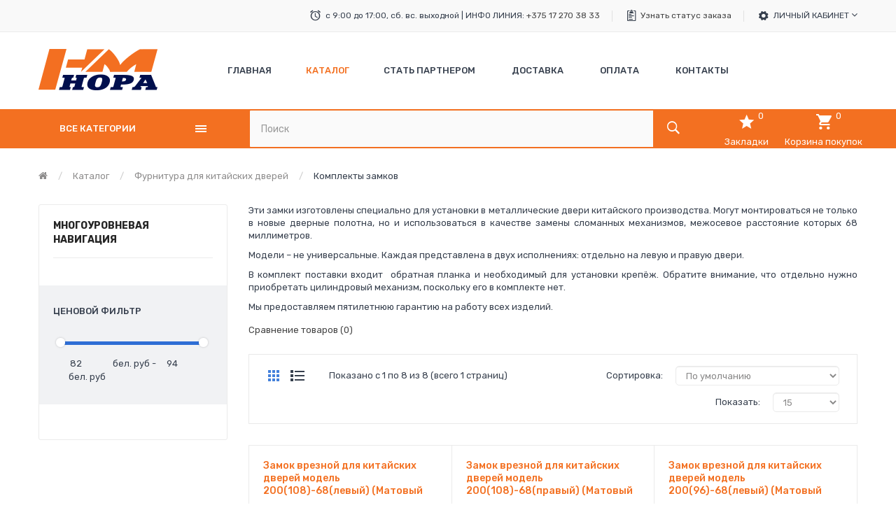

--- FILE ---
content_type: text/html; charset=utf-8
request_url: https://nadveri.by/katalog/furnitura-dlya-kitajskih-dverej/komplekty-zamkov/
body_size: 18020
content:
<!DOCTYPE html>
<!--[if IE]><![endif]-->
<!--[if IE 8 ]><html dir="ltr" lang="ru" class="ie8"><![endif]-->
<!--[if IE 9 ]><html dir="ltr" lang="ru" class="ie9"><![endif]-->
<!--[if (gt IE 9)|!(IE)]><!-->
<html dir="ltr" lang="ru">
<!--<![endif]-->
<head prefix="og:http://ogp.me/ns# fb:http://ogp.me/ns/fb# product:http://ogp.me/ns/product#">
<meta charset="UTF-8" />
<meta name="viewport" content="width=device-width, initial-scale=1">
<meta http-equiv="X-UA-Compatible" content="IE=edge">
<title>Комплекты замков купить в Минске</title>
<base href="https://nadveri.by/" />
<meta name="description" content="Комплекты замков в Беларуси. Гарантия высокого качества. Низкие цены. Вежливые консультанты расскажут о преимуществах продукции. Доставка по Минску и регионам. Звоните!" />
<script src="//ajax.googleapis.com/ajax/libs/jquery/2.1.1/jquery.min.js" type="text/javascript"></script>

<script src="catalog/view/javascript/jquery/jquery-ui.min.js" type="text/javascript"></script>
<script src="catalog/view/javascript/opentheme/ocquickview/ocquickview.js" type="text/javascript"></script>
<link href="catalog/view/theme/tt_digitech1/stylesheet/opentheme/ocquickview/css/ocquickview.css" rel="stylesheet" type="text/css" />
<script src="catalog/view/javascript/jquery/owl-carousel/js/owl.carousel.min.js" type="text/javascript"></script>
<link href="catalog/view/javascript/jquery/owl-carousel/css/owl.carousel.min.css" rel="stylesheet" />
<link href="catalog/view/javascript/jquery/owl-carousel/css/owl.theme.green.min.css" rel="stylesheet" />
<script src="catalog/view/javascript/jquery/elevatezoom/jquery.elevatezoom.js" type="text/javascript"></script>
<script src="catalog/view/javascript/opentheme/countdown/jquery.plugin.min.js" type="text/javascript"></script>
<script src="catalog/view/javascript/opentheme/countdown/jquery.countdown.min.js" type="text/javascript"></script>
<script src="catalog/view/javascript/opentheme/hozmegamenu/custommenu.js" type="text/javascript"></script>
<script src="catalog/view/javascript/opentheme/hozmegamenu/mobile_menu.js" type="text/javascript"></script>
<script src="catalog/view/javascript/opentheme/vermegamenu/ver_menu.js" type="text/javascript"></script>
<link href="catalog/view/theme/tt_digitech1/stylesheet/opentheme/vermegamenu/css/ocvermegamenu.css" rel="stylesheet" />
<link href="catalog/view/theme/tt_digitech1/stylesheet/opentheme/hozmegamenu/css/custommenu.css" rel="stylesheet" />
<link href="catalog/view/theme/tt_digitech1/stylesheet/opentheme/css/animate.css" rel="stylesheet" />


<link href="catalog/view/javascript/bootstrap/css/bootstrap.min.css" rel="stylesheet" media="screen" />
<script src="catalog/view/javascript/bootstrap/js/bootstrap.min.js" type="text/javascript"></script>
<link href="catalog/view/javascript/font-awesome/css/font-awesome.min.css" rel="stylesheet" type="text/css" />
<link href="catalog/view/javascript/ionicons/css/ionicons.css" rel="stylesheet" type="text/css" />
<link href="catalog/view/javascript/texgyreadventor/css/texgyreadventor.css" rel="stylesheet" type="text/css" />
<link href="https://fonts.googleapis.com/css?family=Rubik:300,400,400i,500,700" rel="stylesheet" />
<link href="https://fonts.googleapis.com/css?family=Roboto:400,700" rel="stylesheet" />
<link href="catalog/view/theme/tt_digitech1/stylesheet/stylesheet.css" rel="stylesheet" />
<link href="https://nadveri.by/catalog/view/theme/assets/css/1-fa4637708882cc9b152c580b3c3a4248-0-nitro-combined-1576062215-4b79acb70766c033933c5d4d05026b94.css" type="text/css" rel="stylesheet" media="screen" />
<script src="https://nadveri.by/catalog/view/theme/assets/js/1-fa4637708882cc9b152c580b3c3a4248-0-nitro-combined-1576062215-1792c231652a23162734e889b7d19e53.js" type="text/javascript"></script>
<script src="catalog/view/javascript/common.js" type="text/javascript"></script>

        <!-- Microdata -->
<script type="application/ld+json">{"@context":"http:\/\/schema.org","@type":"BreadcrumbList","itemListElement":[{"@type":"ListItem","position":1,"item":{"@id":"https:\/\/nadveri.by\/","name":"nadveri.by"}},{"@type":"ListItem","position":2,"item":{"@id":"https:\/\/nadveri.by\/katalog\/","name":"\u041a\u0430\u0442\u0430\u043b\u043e\u0433"}},{"@type":"ListItem","position":3,"item":{"@id":"https:\/\/nadveri.by\/katalog\/furnitura-dlya-kitajskih-dverej\/","name":"\u0424\u0443\u0440\u043d\u0438\u0442\u0443\u0440\u0430 \u0434\u043b\u044f \u043a\u0438\u0442\u0430\u0439\u0441\u043a\u0438\u0445 \u0434\u0432\u0435\u0440\u0435\u0439"}}]}</script>

<link rel="alternate" href="https://nadveri.by/katalog/furnitura-dlya-kitajskih-dverej/komplekty-zamkov/" hreflang="ru"/>

      
<link href="https://nadveri.by/katalog/furnitura-dlya-kitajskih-dverej/komplekty-zamkov/" rel="canonical" />
<link href="https://nadveri.by/image/catalog/cart.png" rel="icon" />
<!-- Global site tag (gtag.js) - Google Analytics -->
<script async src="https://www.googletagmanager.com/gtag/js?id=UA-159551995-1"></script>
<script>
  window.dataLayer = window.dataLayer || [];
  function gtag(){dataLayer.push(arguments);}
  gtag('js', new Date());

  gtag('config', 'UA-159551995-1');
</script>

<!-- Yandex.Metrika counter -->
<script type="text/javascript" >
   (function(m,e,t,r,i,k,a){m[i]=m[i]||function(){(m[i].a=m[i].a||[]).push(arguments)};
   m[i].l=1*new Date();k=e.createElement(t),a=e.getElementsByTagName(t)[0],k.async=1,k.src=r,a.parentNode.insertBefore(k,a)})
   (window, document, "script", "https://mc.yandex.ru/metrika/tag.js", "ym");

   ym(58950307, "init", {
        clickmap:true,
        trackLinks:true,
        accurateTrackBounce:true,
        webvisor:true
   });
</script>
<noscript><div><img src="https://mc.yandex.ru/watch/58950307" style="position:absolute; left:-9999px;" alt="" /></div></noscript>
<!-- /Yandex.Metrika counter -->
</head>
<body class="product-category-187_179_177 home1 group1">
<div class="wrapper">
<nav id="top">
  <div class="container">
	<ul class="box box-left">
		<li class="currency"> </li>
	<!--	<li class="language">  <form action="https://nadveri.by/index.php?route=common/language/language" method="post" enctype="multipart/form-data" id="form-language">
    <div class="btn-group">
		<span class="pull-left hidden-xs hidden-sm hidden-md text-ex">Язык:</span>
      <button class="btn btn-link dropdown-toggle" data-toggle="dropdown">
             
			ru-ru
			<i class="fa fa-angle-down"></i>
                  </button>
      <ul class="dropdown-menu">
        		 			<li><button class="btn btn-link btn-block language-select item-selected" type="button" name="ru-ru"><img src="catalog/language/ru-ru/ru-ru.png" alt="Русский" title="Русский" /> Русский</button></li>
		            </ul>
    </div>
    <input type="hidden" name="code" value="" />
    <input type="hidden" name="redirect" value="product/category&path=187_179_177" />
  </form>
</li> -->
   
	</ul>
	<ul class="box box-right">
					    										  										  										  										  										  										  										  <li class="support"><span>с 9:00 до 17:00, сб. вс. выходной | ИНФО ЛИНИЯ: <a href="http://+375 17 270 38 33">+375 17 270 38 33</a></span></li>
<li class="order"><a href="index.php?route=account/order" title="Track Your Order">Узнать статус заказа</a></li>																					 									 									 									 									 									 									 									 									 									 									 									 									
  
				<li>
			<div class="btn-group">
				<button class="btn btn-link dropdown-toggle" data-toggle="dropdown">Личный кабинет <i class="fa fa-angle-down"></i></button>
				<div class="dropdown-menu" id="top-links">
											<ul class="ul-account list-unstyled">
															<li>
													<a id="a-register-link" href="https://nadveri.by/register.html">Регистрация</a>
											</li>
					<li>
													<a id="a-login-link" href="https://nadveri.by/account-login.html">Авторизация</a>
											</li>
									  </ul>
				</div>
			</div>
		</li>
	</ul>
 </div>
</nav>
<header>
	<div class="header-inner">
	  <div class="container">
		<div class="container-inner">
			<div class="logo-container">
				<div id="logo">
				  					<a href="https://nadveri.by/"><img src="https://nadveri.by/image/catalog/logo_nora.png" title="nadveri.by" alt="nadveri.by" class="img-responsive" /></a>
				  				</div>
			</div>
			<div class="hoz-menu">
									    <div class="hozmenu-container">
	<div class="ma-nav-mobile-container">
		<div class="hozmenu">
			<div class="navbar">
				<div id="navbar-inner" class="navbar-inner navbar-inactive">
						<div class="menu-mobile">
							<a class="btn btn-navbar navbar-toggle">
									<span class="icon-bar"></span>
									<span class="icon-bar"></span>
									<span class="icon-bar"></span>
							</a>
                                                	<span class="brand navbar-brand">Категории</span>
                                            </div>
				
					<ul id="ma-mobilemenu" class="mobilemenu nav-collapse collapse"><li><span class=" button-view1 collapse1"><a href="https://nadveri.by/katalog/">Каталог</a></span><ul class="level2"><li><span class="button-view2   no-close"><a href="https://nadveri.by/dvernye-dovodchiki/">Дверные доводчики</a></span><ul class="level3"></ul></li><li><span class="button-view2   collapse1"><a href="https://nadveri.by/dvernye-petli/">Дверные петли</a></span><ul class="level3"><li><span class="  no-close"><a href="https://nadveri.by/petli-eco/">Петли ECO</a></span></li><li><span class="  no-close"><a href="https://nadveri.by/petli-bez-vrezki/">Петли без врезки</a></span></li><li><span class="  no-close"><a href="https://nadveri.by/universalnye/">Универсальные</a></span></li></ul></li><li><span class="button-view2   collapse1"><a href="https://nadveri.by/zavertki-i-nakladki-dvernye/">Завертки и накладки дверные</a></span><ul class="level3"><li><span class="  no-close"><a href="https://nadveri.by/zavertki-dvernye/">Завертки дверные</a></span></li><li><span class="  no-close"><a href="https://nadveri.by/nakladki-pod-klyuch/">Накладки под ключ</a></span></li><li><span class="  no-close"><a href="https://nadveri.by/nakladki-prostye/">Накладки простые</a></span></li></ul></li><li><span class="button-view2   no-close"><a href="https://nadveri.by/zamki-vreznye-serii-d/">Замки врезные серии D</a></span><ul class="level3"></ul></li><li><span class="button-view2   no-close"><a href="https://nadveri.by/zamki-pochtovye/">Замки почтовые</a></span><ul class="level3"></ul></li><li><span class="button-view2   collapse1"><a href="https://nadveri.by/kodovye-zamki/">Кодовые замки</a></span><ul class="level3"><li><span class="  no-close"><a href="https://nadveri.by/nakladki-kodovye/">Накладки кодовые</a></span></li></ul></li><li><span class="button-view2   collapse1"><a href="https://nadveri.by/korpusa-zamkov-zashelki-i-zadvizhki/">Корпуса замков, защелки и задвижки</a></span><ul class="level3"><li><span class="  no-close"><a href="https://nadveri.by/zashelki-i-zadvizhki/">Защелки и задвижки</a></span></li><li><span class="  no-close"><a href="https://nadveri.by/korpusa-dlya-finskih-dverej/">Корпуса для финских дверей</a></span></li><li><span class="  no-close"><a href="https://nadveri.by/korpusa-zamkov/">Корпуса замков</a></span></li><li><span class="  no-close"><a href="https://nadveri.by/otvetnye-planki/">Ответные планки</a></span></li></ul></li><li><span class="button-view2   collapse1"><a href="https://nadveri.by/mebelnaya-furnitura/">Мебельная фурнитура</a></span><ul class="level3"><li><span class="  no-close"><a href="https://nadveri.by/magnitnye-i-rolikovye-zashelki/">Магнитные и роликовые защелки</a></span></li></ul></li><li><span class="button-view2   collapse1"><a href="https://nadveri.by/navesnye-zamki/">Навесные замки</a></span><ul class="level3"><li><span class="  no-close"><a href="https://nadveri.by/velosipednye-zamki-trosy/">Велосипедные (замки тросы)</a></span></li><li><span class="  no-close"><a href="https://nadveri.by/kodovye-dlya-chemodanov/">Кодовые для чемоданов</a></span></li><li><span class="  no-close"><a href="https://nadveri.by/navesnye/">Навесные замки</a></span></li></ul></li><li><span class="button-view2   no-close"><a href="https://nadveri.by/ogranichiteli-dvernye/">Ограничители дверные</a></span><ul class="level3"></ul></li><li><span class="button-view2   no-close"><a href="https://nadveri.by/rigeli-dlya-raspashnyh-dverej/">Ригели для распашных дверей</a></span><ul class="level3"></ul></li><li><span class="button-view2   collapse1"><a href="https://nadveri.by/ruchki-dvernye/">Ручки дверные</a></span><ul class="level3"><li><span class="  no-close"><a href="https://nadveri.by/kvadraty-dlya-ruchek/">Квадраты для ручек</a></span></li><li><span class="  no-close"><a href="https://nadveri.by/ruchki-dvernye-na-planke/">Ручки дверные на планке</a></span></li><li><span class="  no-close"><a href="https://nadveri.by/ruchki-dvernye-na-planke-s-zamkom-i-cilindrom/">Ручки дверные на планке с замком и цилиндром</a></span></li><li><span class="  no-close"><a href="https://nadveri.by/ruchki-dvernye-na-rozetke/">Ручки дверные на розетке</a></span></li><li><span class="  no-close"><a href="https://nadveri.by/ruchki-skoby/">Ручки скобы</a></span></li><li><span class="  no-close"><a href="https://nadveri.by/ruchki-zashelki/">Ручки-защелки</a></span></li></ul></li><li><span class="button-view2   no-close"><a href="https://nadveri.by/ugolki-dlya-polok/">Уголки для полок</a></span><ul class="level3"></ul></li><li><span class="button-view2   collapse1"><a href="https://nadveri.by/furnitura/">Фурнитура</a></span><ul class="level3"><li><span class="  no-close"><a href="https://nadveri.by/glazki-dvernye/">Глазки дверные</a></span></li><li><span class="  no-close"><a href="https://nadveri.by/ugolki-krepezhnye/">Уголки крепежные</a></span></li><li><span class="  no-close"><a href="https://nadveri.by/cepochki-dvernye/">Цепочки дверные</a></span></li><li><span class="  no-close"><a href="https://nadveri.by/shpingalety/">Шпингалеты</a></span></li></ul></li><li><span class="button-view2   collapse1"><a href="https://nadveri.by/furnitura-dlya-kitajskih-dverej/">Фурнитура для китайских дверей</a></span><ul class="level3"><li><span class="  no-close"><a href="https://nadveri.by/komplekty-zamkov/">Комплекты замков</a></span></li><li><span class="  no-close"><a href="https://nadveri.by/ruchki-na-planke/">Ручки на планке</a></span></li></ul></li><li><span class="button-view2   collapse1"><a href="https://nadveri.by/furnitura-dlya-finskih-dverej/">Фурнитура для финских дверей</a></span><ul class="level3"><li><span class="  no-close"><a href="https://nadveri.by/nakladki-i-fiksatory/">Накладки и фиксаторы</a></span></li><li><span class="  no-close"><a href="https://nadveri.by/ruchki-dlya-finskih-dverej/">Ручки для финских дверей</a></span></li></ul></li><li><span class="button-view2   collapse1"><a href="https://nadveri.by/cilindrovye-mehanizmy/">Цилиндровые механизмы</a></span><ul class="level3"><li><span class="  no-close"><a href="https://nadveri.by/cilindry-eco/">Цилиндры ECO</a></span></li><li><span class="  no-close"><a href="https://nadveri.by/cilindry-luxe/">Цилиндры Luxe</a></span></li><li><span class="  no-close"><a href="https://nadveri.by/cilindry-standart/">Цилиндры Стандарт</a></span></li></ul></li></ul></li></ul> 
				
			</div>
			</div>
		</div>
	</div>
<div class="nav-container visible-lg visible-md">		
		<div id="pt_custommenu" class="pt_custommenu">
			<!-- <div class="container"> -->
				<div id="pt_menu_home" class="pt_menu"><div class="parentMenu"><a href="https://nadveri.by/"><span>Главная</span></a></div></div><div id="pt_menu187" class="pt_menu act nav-1">
<div class="parentMenu">
<a href="https://nadveri.by/katalog/">
<span>Каталог</span>
</a>
</div>
</div><div id ="pt_menu_link48" class ="pt_menu"><div class="parentMenu" ><a href="affiliate-register"><span>  Стать партнером </span></a></div></div>
<div id ="pt_menu_cms" class ="pt_menu"><div class="parentMenu" ><a href="https://nadveri.by/dostavka.html"><span>Доставка</span></a></div></div>
<div id ="pt_menu_cms" class ="pt_menu"><div class="parentMenu" ><a href="https://nadveri.by/oplata.html"><span>Оплата</span></a></div></div>
<div id ="pt_menu_link42" class ="pt_menu"><div class="parentMenu" ><a href="contact"><span>Контакты  </span></a></div></div>

			<!-- </div> -->
		</div>
	</div>
</div>
<div id="sticky-menu" data-sticky="1"></div>
<script type="text/javascript">
//<![CDATA[
	var body_class = $('body').attr('class'); 
	if(body_class.search('common-home') != -1) {
		$('#pt_menu_home').addClass('act');
	}	
var CUSTOMMENU_POPUP_EFFECT =0
var CUSTOMMENU_POPUP_TOP_OFFSET = 70
//]]>
</script>
  
							</div>
            
             <!--   <div class="pull-right number-header">
						<li class="dropdown">
							<a href="#" class="dropdown-toggle" data-toggle="dropdown"><i class="fa fa-phone"></i> <span class="hidden-xs hidden-sm hidden-md">+375447002620 A1 viber|telegram</span> <span class="caret"></span></a>
								<ul class="dropdown-menu dropdown-menu-left">
									 
									 
									 
								</ul>
						</li>
					</div>	 -->
            
		  <div class="clearfix"></div>
		</div>
	  </div>
	</div>
	<div class="top-menu">
		<div class="container">
			<div class="row">
				<div class="col col-menu col-md-3 col-sm-12">
											    <div class="vermagemenu visible-lg visible-md">
    <div class="content-vermagemenu"> 
        <h2><i class="fa fa-align-justify"></i>Все категории</h2>
        <div class="navleft-container">
            <div id="pt_vmegamenu" class="pt_vmegamenu">
                <div id="pt_ver_menu165" class="pt_ver_menu nav-1 pt_ver_menu_no_child">
<div class="parentMenu">
<a href="https://nadveri.by/dvernye-dovodchiki/">
<span>Дверные доводчики</span>
</a>
</div>
</div><div id="pt_ver_menu166" class="pt_ver_menu nav-2 had-child">
<div class="parentMenu">
<a href="https://nadveri.by/kodovye-zamki/">
<span>Кодовые замки</span>
</a>
</div>
<div id="popup166" class="popup" style="display: none; width:815px"><div class="content-popup"><div class="arrow-left-menu"></div>
<div class="block1" id="block1166">
<div class="column last col1"><div class="itemMenu level1"><a class="itemMenuName level2 act nochild" href="https://nadveri.by/nakladki-kodovye/"><span>Накладки&nbsp;кодовые</span></a></div></div>
<div class="clearBoth"></div>
</div>
</div></div>
</div><div id="pt_ver_menu167" class="pt_ver_menu nav-3 had-child">
<div class="parentMenu">
<a href="https://nadveri.by/ruchki-dvernye/">
<span>Ручки дверные</span>
</a>
</div>
<div id="popup167" class="popup" style="display: none; width:815px"><div class="content-popup"><div class="arrow-left-menu"></div>
<div class="block1" id="block1167">
<div class="column last col1"><div class="itemMenu level1"><a class="itemMenuName level2 act nochild" href="https://nadveri.by/kvadraty-dlya-ruchek/"><span>Квадраты&nbsp;для&nbsp;ручек</span></a><a class="itemMenuName level2 act nochild" href="https://nadveri.by/ruchki-dvernye-na-planke/"><span>Ручки&nbsp;дверные&nbsp;на&nbsp;планке</span></a><a class="itemMenuName level2 act nochild" href="https://nadveri.by/ruchki-dvernye-na-planke-s-zamkom-i-cilindrom/"><span>Ручки&nbsp;дверные&nbsp;на&nbsp;планке&nbsp;с&nbsp;замком&nbsp;и&nbsp;цилиндром</span></a><a class="itemMenuName level2 act nochild" href="https://nadveri.by/ruchki-dvernye-na-rozetke/"><span>Ручки&nbsp;дверные&nbsp;на&nbsp;розетке</span></a><a class="itemMenuName level2 act nochild" href="https://nadveri.by/ruchki-skoby/"><span>Ручки&nbsp;скобы</span></a><a class="itemMenuName level2 act nochild" href="https://nadveri.by/ruchki-zashelki/"><span>Ручки-защелки</span></a></div></div>
<div class="clearBoth"></div>
</div>
</div></div>
</div><div id="pt_ver_menu168" class="pt_ver_menu nav-4 had-child">
<div class="parentMenu">
<a href="https://nadveri.by/zavertki-i-nakladki-dvernye/">
<span>Завертки и накладки дверные</span>
</a>
</div>
<div id="popup168" class="popup" style="display: none; width:815px"><div class="content-popup"><div class="arrow-left-menu"></div>
<div class="block1" id="block1168">
<div class="column last col1"><div class="itemMenu level1"><a class="itemMenuName level2 act nochild" href="https://nadveri.by/zavertki-dvernye/"><span>Завертки&nbsp;дверные</span></a><a class="itemMenuName level2 act nochild" href="https://nadveri.by/nakladki-pod-klyuch/"><span>Накладки&nbsp;под&nbsp;ключ</span></a><a class="itemMenuName level2 act nochild" href="https://nadveri.by/nakladki-prostye/"><span>Накладки&nbsp;простые</span></a></div></div>
<div class="clearBoth"></div>
</div>
</div></div>
</div><div id="pt_ver_menu169" class="pt_ver_menu nav-5 pt_ver_menu_no_child">
<div class="parentMenu">
<a href="https://nadveri.by/ogranichiteli-dvernye/">
<span>Ограничители дверные</span>
</a>
</div>
</div><div id="pt_ver_menu172" class="pt_ver_menu nav-6 pt_ver_menu_no_child">
<div class="parentMenu">
<a href="https://nadveri.by/zamki-pochtovye/">
<span>Замки почтовые</span>
</a>
</div>
</div><div id="pt_ver_menu174" class="pt_ver_menu nav-7 had-child">
<div class="parentMenu">
<a href="https://nadveri.by/dvernye-petli/">
<span>Дверные петли</span>
</a>
</div>
<div id="popup174" class="popup" style="display: none; width:815px"><div class="content-popup"><div class="arrow-left-menu"></div>
<div class="block1" id="block1174">
<div class="column last col1"><div class="itemMenu level1"><a class="itemMenuName level2 act nochild" href="https://nadveri.by/petli-eco/"><span>Петли&nbsp;ECO</span></a><a class="itemMenuName level2 act nochild" href="https://nadveri.by/petli-bez-vrezki/"><span>Петли&nbsp;без&nbsp;врезки</span></a><a class="itemMenuName level2 act nochild" href="https://nadveri.by/universalnye/"><span>Универсальные</span></a></div></div>
<div class="clearBoth"></div>
</div>
</div></div>
</div><div id="pt_ver_menu175" class="pt_ver_menu nav-8 had-child">
<div class="parentMenu">
<a href="https://nadveri.by/cilindrovye-mehanizmy/">
<span>Цилиндровые механизмы</span>
</a>
</div>
<div id="popup175" class="popup" style="display: none; width:815px"><div class="content-popup"><div class="arrow-left-menu"></div>
<div class="block1" id="block1175">
<div class="column last col1"><div class="itemMenu level1"><a class="itemMenuName level2 act nochild" href="https://nadveri.by/cilindry-eco/"><span>Цилиндры&nbsp;ECO</span></a><a class="itemMenuName level2 act nochild" href="https://nadveri.by/cilindry-luxe/"><span>Цилиндры&nbsp;Luxe</span></a><a class="itemMenuName level2 act nochild" href="https://nadveri.by/cilindry-standart/"><span>Цилиндры&nbsp;Стандарт</span></a></div></div>
<div class="clearBoth"></div>
</div>
</div></div>
</div><div id="pt_ver_menu176" class="pt_ver_menu nav-9 had-child">
<div class="parentMenu">
<a href="https://nadveri.by/korpusa-zamkov-zashelki-i-zadvizhki/">
<span>Корпуса замков, защелки и задвижки</span>
</a>
</div>
<div id="popup176" class="popup" style="display: none; width:815px"><div class="content-popup"><div class="arrow-left-menu"></div>
<div class="block1" id="block1176">
<div class="column last col1"><div class="itemMenu level1"><a class="itemMenuName level2 act nochild" href="https://nadveri.by/zashelki-i-zadvizhki/"><span>Защелки&nbsp;и&nbsp;задвижки</span></a><a class="itemMenuName level2 act nochild" href="https://nadveri.by/korpusa-dlya-finskih-dverej/"><span>Корпуса&nbsp;для&nbsp;финских&nbsp;дверей</span></a><a class="itemMenuName level2 act nochild" href="https://nadveri.by/korpusa-zamkov/"><span>Корпуса&nbsp;замков</span></a><a class="itemMenuName level2 act nochild" href="https://nadveri.by/otvetnye-planki/"><span>Ответные&nbsp;планки</span></a></div></div>
<div class="clearBoth"></div>
</div>
</div></div>
</div><div id="pt_ver_menu178" class="pt_ver_menu nav-10 had-child">
<div class="parentMenu">
<a href="https://nadveri.by/furnitura-dlya-finskih-dverej/">
<span>Фурнитура для финских дверей</span>
</a>
</div>
<div id="popup178" class="popup" style="display: none; width:815px"><div class="content-popup"><div class="arrow-left-menu"></div>
<div class="block1" id="block1178">
<div class="column last col1"><div class="itemMenu level1"><a class="itemMenuName level2 act nochild" href="https://nadveri.by/nakladki-i-fiksatory/"><span>Накладки&nbsp;и&nbsp;фиксаторы</span></a><a class="itemMenuName level2 act nochild" href="https://nadveri.by/ruchki-dlya-finskih-dverej/"><span>Ручки&nbsp;для&nbsp;финских&nbsp;дверей</span></a></div></div>
<div class="clearBoth"></div>
</div>
</div></div>
</div><div id="pt_ver_menu179" class="pt_ver_menu nav-11 had-child">
<div class="parentMenu">
<a href="https://nadveri.by/furnitura-dlya-kitajskih-dverej/">
<span>Фурнитура для китайских дверей</span>
</a>
</div>
<div id="popup179" class="popup" style="display: none; width:815px"><div class="content-popup"><div class="arrow-left-menu"></div>
<div class="block1" id="block1179">
<div class="column last col1"><div class="itemMenu level1"><a class="itemMenuName level0 act nochild" href="https://nadveri.by/komplekty-zamkov/"><span>Комплекты&nbsp;замков</span></a><a class="itemMenuName level2 act nochild" href="https://nadveri.by/ruchki-na-planke/"><span>Ручки&nbsp;на&nbsp;планке</span></a></div></div>
<div class="clearBoth"></div>
</div>
</div></div>
</div><div id="pt_ver_menu180" class="pt_ver_menu nav-12 pt_ver_menu_no_child">
</div><div id="pt_ver_menu181" class="pt_ver_menu nav-13 had-child">
<div class="parentMenu">
<a href="https://nadveri.by/navesnye-zamki/">
<span>Навесные замки</span>
</a>
</div>
<div id="popup181" class="popup" style="display: none; width:815px"><div class="content-popup"><div class="arrow-left-menu"></div>
<div class="block1" id="block1181">
<div class="column last col1"><div class="itemMenu level1"><a class="itemMenuName level2 act nochild" href="https://nadveri.by/velosipednye-zamki-trosy/"><span>Велосипедные&nbsp;(замки&nbsp;тросы)</span></a><a class="itemMenuName level2 act nochild" href="https://nadveri.by/kodovye-dlya-chemodanov/"><span>Кодовые&nbsp;для&nbsp;чемоданов</span></a><a class="itemMenuName level2 act nochild" href="https://nadveri.by/navesnye/"><span>Навесные&nbsp;замки</span></a></div></div>
<div class="clearBoth"></div>
</div>
</div></div>
</div><div id="pt_ver_menu182" class="pt_ver_menu nav-14 pt_ver_menu_no_child">
<div class="parentMenu">
<a href="https://nadveri.by/zamki-vreznye-serii-d/">
<span>Замки врезные серии D</span>
</a>
</div>
</div><div id="pt_ver_menu183" class="pt_ver_menu nav-15 pt_ver_menu_no_child">
<div class="parentMenu">
<a href="https://nadveri.by/rigeli-dlya-raspashnyh-dverej/">
<span>Ригели для распашных дверей</span>
</a>
</div>
</div><div id="pt_ver_menu184" class="pt_ver_menu nav-16 pt_ver_menu_no_child">
<div class="parentMenu">
<a href="https://nadveri.by/ugolki-dlya-polok/">
<span>Уголки для полок</span>
</a>
</div>
</div><div id="pt_ver_menu185" class="pt_ver_menu nav-17 had-child">
<div class="parentMenu">
<a href="https://nadveri.by/furnitura/">
<span>Фурнитура</span>
</a>
</div>
<div id="popup185" class="popup" style="display: none; width:815px"><div class="content-popup"><div class="arrow-left-menu"></div>
<div class="block1" id="block1185">
<div class="column last col1"><div class="itemMenu level1"><a class="itemMenuName level2 act nochild" href="https://nadveri.by/glazki-dvernye/"><span>Глазки&nbsp;дверные</span></a><a class="itemMenuName level2 act nochild" href="https://nadveri.by/ugolki-krepezhnye/"><span>Уголки&nbsp;крепежные</span></a><a class="itemMenuName level2 act nochild" href="https://nadveri.by/cepochki-dvernye/"><span>Цепочки&nbsp;дверные</span></a><a class="itemMenuName level2 act nochild" href="https://nadveri.by/shpingalety/"><span>Шпингалеты</span></a></div></div>
<div class="clearBoth"></div>
</div>
</div></div>
</div><div id="pt_ver_menu186" class="pt_ver_menu nav-18 had-child">
<div class="parentMenu">
<a href="https://nadveri.by/mebelnaya-furnitura/">
<span>Мебельная фурнитура</span>
</a>
</div>
<div id="popup186" class="popup" style="display: none; width:815px"><div class="content-popup"><div class="arrow-left-menu"></div>
<div class="block1" id="block1186">
<div class="column last col1"><div class="itemMenu level1"><a class="itemMenuName level2 act nochild" href="https://nadveri.by/magnitnye-i-rolikovye-zashelki/"><span>Магнитные&nbsp;и&nbsp;роликовые&nbsp;защелки</span></a></div></div>
<div class="clearBoth"></div>
</div>
</div></div>
</div> 
            </div>	
        </div>
    </div>
</div>
<script type="text/javascript">
//<![CDATA[
var CUSTOMMENU_POPUP_EFFECT = 0
var CUSTOMMENU_POPUP_TOP_OFFSET = 20
//]]>
        $('.vermagemenu h2').click(function () {
            $( ".navleft-container" ).slideToggle("slow");
        });
</script>
  
									</div>
				<div class="col col-search col-md-9 col-sm-12">
					<div class="top-search"><div id="search" class="input-group">
  <input type="text" name="search" value="" placeholder="Поиск" class="form-control input-lg" />
  <span class="input-group-btn">
    <button type="button" class="btn btn-default btn-lg"><i class="fa fa-search"></i></button>
  </span>
</div></div>
					<div class="box-cart">
						<a href="https://nadveri.by/wishlist.html" id="wishlist-total" title="Закладки"><span class="icon"><i class="ion-android-star"></i><em class="count">0</em></span><span class="text">Закладки</span></a>
						<div id="cart" class="btn-group btn-block">
  <button type="button" data-toggle="dropdown" data-loading-text="Загрузка..." class="btn dropdown-toggle"><span class="icon"><i class="ion-android-cart"></i><em id="cart-total">0</em></span><span class="text">Корзина покупок</span></button>
  <ul class="dropdown-menu pull-right">
        <li>
      <p class="text-center cart-empty">Нет товаров, которые соответствуют критериям поиска.</p>
    </li>
      </ul>
</div>

					</div>
					
				</div>
			</div>
		</div>
	</div>
</header>

<div class="container layer-category">
    <div class="layered-navigation-block"></div>
    <div class="ajax-loader">
        <img src="https://nadveri.by/image/catalog/AjaxLoader.gif" alt="" />
    </div>
	
    <ul class="breadcrumb">
                    <li><a href="https://nadveri.by/"><i class="fa fa-home"></i></a></li>
                    <li><a href="https://nadveri.by/katalog/">Каталог</a></li>
                    <li><a href="https://nadveri.by/katalog/furnitura-dlya-kitajskih-dverej/">Фурнитура для китайских дверей</a></li>
                    <li><a href="https://nadveri.by/katalog/furnitura-dlya-kitajskih-dverej/komplekty-zamkov/">Комплекты замков</a></li>
            </ul>
    <div class="row"><div class="col-order"><aside id="column-left" class="col-sm-12 col-md-3">
    <div class="layernavigation-module">
<div class="panel panel-default">
    <div class="layered-heading "><h2>Многоуровневая навигация</h2></div>
    <div class="layered">
        <div class="list-group">
            <div class="filter-attribute-container filter-attribute-remove-container">
                                                            </div>
            <div class="filter-attribute-container filter-price">
                <label>Ценовой фильтр</label>
                <div class="list-group-item">
                    <div class="filter-price">
                        <div id="slider-price"></div>
                        <div class="slider-values">
                            <span></span>
                            <input id="price-from" disabled="disabled" class="input-price" type="text" value="82" placeholder="Min" name="price-from"/>
                            <span> бел. руб</span> -
                            <span></span>
                            <input id="price-to" disabled="disabled" class="input-price" type="text" value="94" placeholder="Max" name="price-to" />
                            <span> бел. руб</span>
                        </div>
                    </div>
                </div>
            </div>
                    </div>
    </div>
    <input type="hidden" class="filter-url" value="https://nadveri.by/index.php?route=extension/module/oclayerednavigation/category&path=177" />
    <input type="hidden" class="price-url" value="https://nadveri.by/index.php?route=extension/module/oclayerednavigation/category&path=177" />
</div>
</div>
<script type="text/javascript">
    var filter_url = '';
    var ids = [];
    var min_price = parseFloat('82');
    var max_price = parseFloat('94');
    var current_min_price = parseFloat($('#price-from').val());
    var current_max_price = parseFloat($('#price-to').val());

    $('#slider-price').slider({
        range   : true,
        min     : min_price,
        max     : max_price,
        values  : [ current_min_price, current_max_price ],
        slide   : function (event, ui) {
            $('#price-from').val(ui.values[0]);
            $('#price-to').val(ui.values[1]);
            current_min_price = ui.values[0];
            current_max_price = ui.values[1];
        },
        stop    : function (event, ui) {
            filter_url = $('.price-url').val();
            filter_url += '&price=' + current_min_price + ',' + current_max_price;
            oclayerednavigationajax.filter(filter_url);
        }
    });

    $('.a-filter').click(function () {
        var id = $(this).attr('name');
        var filter_ids;
        filter_url = $('.filter-url').val();
        if($(this).hasClass('add-filter') == true) {
            ids.push(id);
        } else if($(this).hasClass('remove-filter') == true) {
            ids = $.grep(ids, function (value) {
                return value != id;
            });
        }
        filter_ids = ids.join(',');
        filter_url += '&filter=' + filter_ids;
        oclayerednavigationajax.filter(filter_url);
    });

    $('.clear-filter').click(function () {
        ids = [];
    });

    $(document).ajaxComplete(function () {
        var current_min_price = parseFloat($('#price-from').val());
        var current_max_price = parseFloat($('#price-to').val());

        $('#slider-price').slider({
            range   : true,
            min     : min_price,
            max     : max_price,
            values  : [ current_min_price, current_max_price ],
            slide   : function (event, ui) {
                $('#price-from').val(ui.values[0]);
                $('#price-to').val(ui.values[1]);
                current_min_price = ui.values[0];
                current_max_price = ui.values[1];
            },
            stop    : function (event, ui) {
                filter_url = $('.price-url').val();
                filter_url += '&price=' + current_min_price + ',' + current_max_price;
                oclayerednavigationajax.filter(filter_url);
            }
        });

        $('.a-filter').click(function () {
            var id = $(this).attr('name');
            var filter_ids = '';
            filter_url = $('.filter-url').val();

            if($(this).hasClass('add-filter') == true) {
                ids.push(id);
            } else if($(this).hasClass('remove-filter') == true) {
                ids = $.grep(ids, function (value) {
                    return value != id;
                });
            }
            filter_ids = ids.join(',');
            filter_url += '&filter=' + filter_ids;
            oclayerednavigationajax.filter(filter_url);
        });

        $('.clear-filter').click(function () {
            ids = [];
        });
    });
</script>
  </aside>

                                    <div id="content" class="col-md-9 col-sm-12"><div id="ajax-login-block">
</div>
<div id="ajax-loader">
    <img src="https://nadveri.by/image/catalog/AjaxLoader.gif" alt="" />
</div>
<div class="ajax-body-login">
    <div class="account-login">
        <div class="page-title">
            <h3>Войдите или создайте учетную запись</h3>
            <a href="javascript:void(0);" class="a-close-frm" onclick="ocajaxlogin.closeForm();"><span>Close</span></a>
        </div>
        <div class="ajax-content">
            <div class="ajax-container">
    <div class="login-form-content">
        <h2>Возвращающийся клиент</h2>
        <p><strong>Я постоянный клиент</strong></p>
        <form action="#" method="post" id="ajax-login-form" enctype="multipart/form-data">
            <div class="form-group">
                <label class="control-label" for="input-email">Адрес электронной почты</label>
                <input type="text" name="email" value="" placeholder="Адрес электронной почты" id="input-email" class="form-control" />
            </div>
            <div class="form-group">
                <label class="control-label" for="input-password">Пароль</label>
                <input type="password" name="password" value="" placeholder="Пароль" id="input-password" class="form-control" />
                <a class="forgotten" href="https://nadveri.by/forgotten.html">Забыли пароль</a>
            </div>
            <div class="action">
                <button class="button" type="button" onclick="ocajaxlogin.loginAction(document.getElementById('input-email').value, document.getElementById('input-password').value)"><span>Войти</span></button>
                <button class="button" type="button" onclick="ocajaxlogin.appendRegisterForm()"><span>Создать аккаунт</span></button>
                <img class="ajax-load-img" alt="" src="https://nadveri.by/image/catalog/AjaxLoader.gif" width="30" height="30" />
            </div>
                    </form>
    </div>
</div>

<script type="text/javascript">
    $(document).ready(function () {
        var keycode = '';

        $('#input-email').keypress(function (e) {
            keycode = (e.keyCode ? e.keyCode : e.which);
            if(keycode == '13') {
                ocajaxlogin.loginAction(ocajaxlogin.loginAction(document.getElementById('input-email').value, document.getElementById('input-password').value));
            }
        });

        $('#input-password').keypress(function (e) {
            keycode = (e.keyCode ? e.keyCode : e.which);
            if(keycode == '13') {
                ocajaxlogin.loginAction(ocajaxlogin.loginAction(document.getElementById('input-email').value, document.getElementById('input-password').value));
            }
        });
    });

</script>


        </div>
    </div>
    <div class="account-register">
        <div class="page-title">
            <h3>Войдите или создайте учетную запись</h3>
            <a href="javascript:void(0);" class="a-close-frm" onclick="ocajaxlogin.closeForm();"><span>Close</span></a>
        </div>
        <div class="ajax-content">
            <div class="ajax-container">
    <div class="register-form-content">
        <h3>Зарегистрировать учетную запись</h3>
        <p>Если у вас уже есть учетная запись у нас, войдите в <a onclick="ocajaxlogin.appendLoginForm()" href="javascript:void(0);"> форму входа </ a > Ваши личные данные</p>
        <form action="https://nadveri.by/index.php?route=extension/module/ajaxregister" method="post" id="ajax-register-form" enctype="multipart/form-data" class="form-horizontal">
            <fieldset id="account">
                <legend>Ваши личные данные</legend>
                <div class="form-group required" style="display:  none ;">
                    <label class="col-sm-2 control-label">Группа клиентов</label>
                    <div class="col-sm-10">
                                                                        <div class="radio">
                            <label>
                                <input type="radio" name="customer_group_id" value="1" checked="checked" />
                                Default</label>
                        </div>
                                                                    </div>
                </div>
                <div class="form-group required">
                    <label class="col-sm-2 control-label" for="input-firstname">Имя</label>
                    <div class="col-sm-10">
                        <input type="text" name="firstname" value="" placeholder="Имя" id="input-firstname" class="form-control" />
                        <!-- Error First Name -->
                        <div class="for-error error-firstname"></div>
                    </div>
                </div>
                <div class="form-group required">
                    <label class="col-sm-2 control-label" for="input-lastname">Фамилия</label>
                    <div class="col-sm-10">
                        <input type="text" name="lastname" value="" placeholder="Фамилия" id="input-lastname" class="form-control" />
                        <!-- Error Last Name -->
                        <div class="for-error error-lastname"></div>
                    </div>
                </div>
                <div class="form-group required">
                    <label class="col-sm-2 control-label" for="input-register-email">E-Mail</label>
                    <div class="col-sm-10">
                        <input type="email" name="email" value="" placeholder="E-Mail" id="input-register-email" class="form-control" />
                        <!-- Error Email -->
                        <div class="for-error error-email"></div>
                    </div>
                </div>
                <div class="form-group required">
                    <label class="col-sm-2 control-label" for="input-telephone">Телефон</label>
                    <div class="col-sm-10">
                        <input type="tel" name="telephone" value="" placeholder="Телефон" id="input-telephone" class="form-control" />
                        <!-- Error Phone -->
                        <div class="for-error error-telephone"></div>
                    </div>
                </div>
                            </fieldset>
            <fieldset>
                <legend>Ваш пароль</legend>
                <div class="form-group required">
                    <label class="col-sm-2 control-label" for="input-register-password">Пароль</label>
                    <div class="col-sm-10">
                        <input type="password" name="password" value="" placeholder="Пароль" id="input-register-password" class="form-control" />
                        <!-- Error Password -->
                        <div class="for-error error-password"></div>
                    </div>
                </div>
                <div class="form-group required">
                    <label class="col-sm-2 control-label" for="input-confirm">Подтверждение пароля</label>
                    <div class="col-sm-10">
                        <input type="password" name="confirm" value="" placeholder="Подтверждение пароля" id="input-confirm" class="form-control" />
                        <!-- Error Confirm Password -->
                        <div class="for-error error-confirm"></div>
                    </div>
                </div>
            </fieldset>
            <fieldset>
                <legend>Информационный бюллетень</legend>
                <div class="form-group">
                    <label class="col-sm-2 control-label">Подписаться</label>
                    <div class="col-sm-10">
                                                <label class="radio-inline">
                            <input type="radio" name="newsletter" value="1" />
                            Да</label>
                        <label class="radio-inline">
                            <input type="radio" name="newsletter" value="0" checked="checked" />
                            Нет</label>
                                            </div>
                </div>
            </fieldset>
            
                        <div class="buttons">
                <div class="pull-right">Я прочитал и согласен с <a href="https://nadveri.by/index.php?route=information/information/agree&amp;information_id=5" class="agree"> <b>Обработка персональных данных </ b> </a>
                                            <input type="checkbox" name="agree" value="1" />
                                        &nbsp;
                    <input type="button" onclick="ocajaxlogin.registerAction();" value="Продолжить" class="btn btn-primary" />
                    <img class="ajax-load-img" alt="" src="https://nadveri.by/image/catalog/AjaxLoader.gif" width="30" height="30" />
                </div>
            </div>
                    </form>
    </div>
    <div class="alert alert-danger for-error error-warning"><i class="fa fa-exclamation-circle"></i><span></span></div>
</div>
<script type="text/javascript"><!--
    // Sort the custom fields
    $('#account .form-group[data-sort]').detach().each(function() {
        if ($(this).attr('data-sort') >= 0 && $(this).attr('data-sort') <= $('#account .form-group').length) {
            $('#account .form-group').eq($(this).attr('data-sort')).before(this);
        }

        if ($(this).attr('data-sort') > $('#account .form-group').length) {
            $('#account .form-group:last').after(this);
        }

        if ($(this).attr('data-sort') < -$('#account .form-group').length) {
            $('#account .form-group:first').before(this);
        }
    });

    $('#address .form-group[data-sort]').detach().each(function() {
        if ($(this).attr('data-sort') >= 0 && $(this).attr('data-sort') <= $('#address .form-group').length) {
            $('#address .form-group').eq($(this).attr('data-sort')).before(this);
        }

        if ($(this).attr('data-sort') > $('#address .form-group').length) {
            $('#address .form-group:last').after(this);
        }

        if ($(this).attr('data-sort') < -$('#address .form-group').length) {
            $('#address .form-group:first').before(this);
        }
    });

    $('input[name=\'customer_group_id\']').on('change', function() {
        $.ajax({
            url: 'index.php?route=account/register/customfield&customer_group_id=' + this.value,
            dataType: 'json',
            success: function(json) {
                $('.custom-field').hide();
                $('.custom-field').removeClass('required');

                for (i = 0; i < json.length; i++) {
                    custom_field = json[i];

                    $('#custom-field' + custom_field['custom_field_id']).show();

                    if (custom_field['required']) {
                        $('#custom-field' + custom_field['custom_field_id']).addClass('required');
                    }
                }


            },
            error: function(xhr, ajaxOptions, thrownError) {
                console.log(thrownError + "\r\n" + xhr.statusText + "\r\n" + xhr.responseText);
            }
        });
    });

    $('input[name=\'customer_group_id\']:checked').trigger('change');
    //--></script>
<script type="text/javascript"><!--
    $('button[id^=\'button-custom-field\']').on('click', function() {
        var element = this;

        $('#form-upload').remove();

        $('body').prepend('<form enctype="multipart/form-data" id="form-upload" style="display: none;"><input type="file" name="file" /></form>');

        $('#form-upload input[name=\'file\']').trigger('click');

        if (typeof timer != 'undefined') {
            clearInterval(timer);
        }

        timer = setInterval(function() {
            if ($('#form-upload input[name=\'file\']').val() != '') {
                clearInterval(timer);

                $.ajax({
                    url: 'index.php?route=tool/upload',
                    type: 'post',
                    dataType: 'json',
                    data: new FormData($('#form-upload')[0]),
                    cache: false,
                    contentType: false,
                    processData: false,
                    beforeSend: function() {
                        $(element).button('loading');
                    },
                    complete: function() {
                        $(element).button('reset');
                    },
                    success: function(json) {
                        $(element).parent().find('.text-danger').remove();

                        if (json['error']) {
                            $(node).parent().find('input').after('<div class="text-danger">' + json['error'] + '</div>');
                        }

                        if (json['success']) {
                            alert(json['success']);

                            $(element).parent().find('input').val(json['code']);
                        }
                    },
                    error: function(xhr, ajaxOptions, thrownError) {
                        alert(thrownError + "\r\n" + xhr.statusText + "\r\n" + xhr.responseText);
                    }
                });
            }
        }, 500);
    });
    //--></script>
<script type="text/javascript"><!--
    $('.date').datetimepicker({
        language: document.cookie.match(new RegExp('language=([^;]+)'))[1],
        pickTime: false
    });

    $('.time').datetimepicker({
        language: document.cookie.match(new RegExp('language=([^;]+)'))[1],
        pickDate: false
    });

    $('.datetime').datetimepicker({
        language: document.cookie.match(new RegExp('language=([^;]+)'))[1],
        pickDate: true,
        pickTime: true
    });
    //--></script>
        </div>
    </div>
    <div class="account-success">
        <div class="ajax-content">
            <div class="ajax-container">
  <div class="success-content">
    <div class="page-title"><h3>Ваша учетная запись создана!</h3></div>
    <p>Спасибо за регистрацию в nadveri.by!</p><p>Вы будете уведомлены по электронной почте, как только Ваш Личный Кабинет будет активирован администрацией магазина.</p><p>Если у Вас есть какие-то вопросы, пожалуйста <a href="https://nadveri.by/contact.html">напишите нам</a>.</p>
    <div class="buttons">
      <div class="pull-right"><button class="button" onclick="window.location.href='https://nadveri.by/account.html'"><span>Продолжить</span></button></div>
    </div>
  </div>
</div>
        </div>
    </div>
    <div class="logout-success">
        <div class="ajax-content">
            <div class="ajax-container">
  <div class="success-content">
    <div class="page-title"><h3>Выход</h3></div>
    <p>Вы вышли из Личного Кабинета.</p><p>Ваша корзина покупок была сохранена. Она будет восстановлена при следующем входе в Ваш Личный Кабинет.</p>
    <div class="buttons">
      <div class="pull-right"><button class="button" onclick="window.location.href='https://nadveri.by/'"><span>Продолжить</span></button></div>
    </div>
  </div>
</div>
        </div>
    </div>
</div>
<div class="opc-hidden">
            <input type="hidden" id="input-opc-status" value="1" />
    </div>


			<div class="category-info">
            <h2 class="category-name">Комплекты замков</h2>
            <!--									<div class="category-image"><img src="https://nadveri.by/image/cache/catalog/category-icon/фурнитура%20для%20китайских%20дверей/korpusa-zamkov/korpusa-zamkov-193-0-small-1170x256.png" alt="Комплекты замков" title="Комплекты замков" class="img-thumbnail" /></div>
				 -->
									<div class="category-des"><p class="MsoNormal" style="text-align:justify">Эти замки изготовлены специально
для установки в металлические двери китайского производства. Могут
монтироваться не только в новые дверные полотна, но и использоваться в качестве
замены сломанных механизмов, межосевое расстояние которых 68 миллиметров.<o:p></o:p></p><p class="MsoNormal" style="text-align:justify">Модели – не универсальные. Каждая
представлена в двух исполнениях: отдельно на левую и правую двери. <o:p></o:p></p><p class="MsoNormal" style="text-align:justify">В комплект поставки входит&nbsp; обратная планка и необходимый для установки
крепёж. Обратите внимание, что отдельно нужно приобретать цилиндровый механизм,
поскольку его в комплекте нет.<o:p></o:p></p><p>





</p><p class="MsoNormal" style="text-align:justify">Мы предоставляем пятилетнюю
гарантию на работу всех изделий.<o:p></o:p></p></div>
				 
				
						</div>
                       <div class="custom-category">
                                <div><a href="https://nadveri.by/compare.html" id="compare-total">Сравнение товаров (0)</a></div>
				
				<div class="toolbar toolbar-products">
					<div class="modes">
						<div class="btn-group">
							<button type="button" id="grid-view" class="btn"><i class="fa fa-th"></i></button>
							<button type="button" id="list-view" class="btn"><i class="fa fa-th-list"></i></button>
						</div>
					</div>
					<div class="toolbar-amount">
						<span>Показано с 1 по 8 из 8 (всего 1 страниц)</span>
					</div>
					<div class="sorter">
						<label>Сортировка:</label>
						<select id="input-sort" class="form-control" onchange="oclayerednavigationajax.filter(this.value)">
																								<option value="https://nadveri.by/index.php?route=product/category&path=177&sort=p.sort_order&order=ASC" selected="selected">По умолчанию</option>
																																<option value="https://nadveri.by/index.php?route=product/category&path=177&sort=pd.name&order=ASC">Название (А - Я)</option>
																																<option value="https://nadveri.by/index.php?route=product/category&path=177&sort=pd.name&order=DESC">Название (Я - А)</option>
																																<option value="https://nadveri.by/index.php?route=product/category&path=177&sort=p.price&order=ASC">Цена (низкая &gt; высокая)</option>
																																<option value="https://nadveri.by/index.php?route=product/category&path=177&sort=p.price&order=DESC">Цена (высокая &gt; низкая)</option>
																																<option value="https://nadveri.by/index.php?route=product/category&path=177&sort=rating&order=DESC">Рейтинг (начиная с высокого)</option>
																																<option value="https://nadveri.by/index.php?route=product/category&path=177&sort=rating&order=ASC">Рейтинг (начиная с низкого)</option>
																																<option value="https://nadveri.by/index.php?route=product/category&path=177&sort=p.model&order=ASC">Модель (А - Я)</option>
																																<option value="https://nadveri.by/index.php?route=product/category&path=177&sort=p.model&order=DESC">Модель (Я - А)</option>
																					</select>
					</div>
					<div class="limiter">
						<label>Показать:</label>
						<select id="input-limit" class="form-control" onchange="oclayerednavigationajax.filter(this.value)">
																								<option value="https://nadveri.by/index.php?route=product/category&path=177&limit=15">15</option>
																																<option value="https://nadveri.by/index.php?route=product/category&path=177&limit=25">25</option>
																																<option value="https://nadveri.by/index.php?route=product/category&path=177&limit=50">50</option>
																																<option value="https://nadveri.by/index.php?route=product/category&path=177&limit=75">75</option>
																																<option value="https://nadveri.by/index.php?route=product/category&path=177&limit=100">100</option>
																					</select>
					</div>
				</div>
                <div class="custom-products">
                                        <div class="product-layout product-list">
                        <div class="product-thumb">
							<div class="item">
								<div class="item-inner">		
									<div class="caption caption-top">
										<h4 class="product-name"><a href="https://nadveri.by/katalog/furnitura-dlya-kitajskih-dverej/komplekty-zamkov/zamok-vreznoj-dlya-kitajskih-dverej-model-200108-68levyj-matovyj-nikel.html">Замок врезной для китайских дверей модель 200(108)-68(левый) (Матовый никель)</a></h4>
																			</div>
									<div class="image images-container">
										<a href="https://nadveri.by/katalog/furnitura-dlya-kitajskih-dverej/komplekty-zamkov/zamok-vreznoj-dlya-kitajskih-dverej-model-200108-68levyj-matovyj-nikel.html" class="product-image">
											<img src="https://nadveri.by/image/cache/catalog/komplekty-zamkov/2/ai-uploads-catalog-articules-zamok-vreznoi-dlia-kitaiskih-dverei-200108-68levyi-16413-2c709f31fb934d1ea0c02edc8114e25e-large-600x600.png" alt="Замок врезной для китайских дверей модель 200(108)-68(левый) (Матовый никель)" title="Замок врезной для китайских дверей модель 200(108)-68(левый) (Матовый никель)" class="img-responsive" />
																					</a>
																													<!--	<div class="quick-view"><button class="button btn-quickview" type="button"  title="Быстрый просмотр" onclick="ocquickview.ajaxView('https://nadveri.by/katalog/furnitura-dlya-kitajskih-dverej/komplekty-zamkov/zamok-vreznoj-dlya-kitajskih-dverej-model-200108-68levyj-matovyj-nikel.html')"><span>Быстрый просмотр</span></button></div> -->
									</div>
									<div class="caption">
										          								
										
																					<div class="price-box">
											<label>Цена:</label>
																							<p class="regular-price"><span class="price">92.62 бел. руб</span></p>
																																		<p class="price-tax"><span class="price">Без НДС: 92.62 бел. руб</span></p>
																						</div>
																				<p class="product-des">Вы можете купить Замок врезной для китайских дверей 200(108)-68(левый) сейчас, выберите нужное количество и нажмите кнопку купить ниже. Доставка по Ми..</p>
										<div class="action-links">
											<button class="button btn-cart" type="button"  title="Купить" onclick="cart.add('1632', '1')"></i><span>Купить</span></button>
											<button class="button btn-wishlist" type="button"  title="В закладки" onclick="wishlist.add('1632');"><span>В закладки</span></button>
											<button class="button btn-compare" type="button"  title="В сравнение" onclick="compare.add('1632');"><span>В сравнение</span></button>
										</div>
										
									</div>
								</div>
							</div>
                        </div>
                    </div>
                                        <div class="product-layout product-list">
                        <div class="product-thumb">
							<div class="item">
								<div class="item-inner">		
									<div class="caption caption-top">
										<h4 class="product-name"><a href="https://nadveri.by/katalog/furnitura-dlya-kitajskih-dverej/komplekty-zamkov/zamok-vreznoj-dlya-kitajskih-dverej-model-200108-68pravyj-matovyj-nikel.html">Замок врезной для китайских дверей модель 200(108)-68(правый) (Матовый никель)</a></h4>
																			</div>
									<div class="image images-container">
										<a href="https://nadveri.by/katalog/furnitura-dlya-kitajskih-dverej/komplekty-zamkov/zamok-vreznoj-dlya-kitajskih-dverej-model-200108-68pravyj-matovyj-nikel.html" class="product-image">
											<img src="https://nadveri.by/image/cache/catalog/komplekty-zamkov/3/ai-uploads-catalog-articules-zamok-vreznoi-dlia-kitaiskih-dverei-200108-68pravyi-16414-66d59bf250ea382658d862ca2116fe0c-large-600x600.png" alt="Замок врезной для китайских дверей модель 200(108)-68(правый) (Матовый никель)" title="Замок врезной для китайских дверей модель 200(108)-68(правый) (Матовый никель)" class="img-responsive" />
																					</a>
																													<!--	<div class="quick-view"><button class="button btn-quickview" type="button"  title="Быстрый просмотр" onclick="ocquickview.ajaxView('https://nadveri.by/katalog/furnitura-dlya-kitajskih-dverej/komplekty-zamkov/zamok-vreznoj-dlya-kitajskih-dverej-model-200108-68pravyj-matovyj-nikel.html')"><span>Быстрый просмотр</span></button></div> -->
									</div>
									<div class="caption">
										          								
										
																					<div class="price-box">
											<label>Цена:</label>
																							<p class="regular-price"><span class="price">92.62 бел. руб</span></p>
																																		<p class="price-tax"><span class="price">Без НДС: 92.62 бел. руб</span></p>
																						</div>
																				<p class="product-des">Вы можете купить Замок врезной для китайских дверей 200(108)-68(правый) сейчас, выберите нужное количество и нажмите кнопку купить ниже. Доставка по М..</p>
										<div class="action-links">
											<button class="button btn-cart" type="button"  title="Купить" onclick="cart.add('1633', '1')"></i><span>Купить</span></button>
											<button class="button btn-wishlist" type="button"  title="В закладки" onclick="wishlist.add('1633');"><span>В закладки</span></button>
											<button class="button btn-compare" type="button"  title="В сравнение" onclick="compare.add('1633');"><span>В сравнение</span></button>
										</div>
										
									</div>
								</div>
							</div>
                        </div>
                    </div>
                                        <div class="product-layout product-list">
                        <div class="product-thumb">
							<div class="item">
								<div class="item-inner">		
									<div class="caption caption-top">
										<h4 class="product-name"><a href="https://nadveri.by/katalog/furnitura-dlya-kitajskih-dverej/komplekty-zamkov/zamok-vreznoj-dlya-kitajskih-dverej-model-20096-68levyj-matovyj-nikel.html">Замок врезной для китайских дверей модель 200(96)-68(левый) (Матовый никель)</a></h4>
																			</div>
									<div class="image images-container">
										<a href="https://nadveri.by/katalog/furnitura-dlya-kitajskih-dverej/komplekty-zamkov/zamok-vreznoj-dlya-kitajskih-dverej-model-20096-68levyj-matovyj-nikel.html" class="product-image">
											<img src="https://nadveri.by/image/cache/catalog/komplekty-zamkov/0/ai-uploads-catalog-articules-zamok-vreznoi-dlia-kitaiskih-dverei-20096-68levyi-15556-1d061c725f76882ed3f32054d612fbdc-large-600x600.png" alt="Замок врезной для китайских дверей модель 200(96)-68(левый) (Матовый никель)" title="Замок врезной для китайских дверей модель 200(96)-68(левый) (Матовый никель)" class="img-responsive" />
																					</a>
																													<!--	<div class="quick-view"><button class="button btn-quickview" type="button"  title="Быстрый просмотр" onclick="ocquickview.ajaxView('https://nadveri.by/katalog/furnitura-dlya-kitajskih-dverej/komplekty-zamkov/zamok-vreznoj-dlya-kitajskih-dverej-model-20096-68levyj-matovyj-nikel.html')"><span>Быстрый просмотр</span></button></div> -->
									</div>
									<div class="caption">
										          								
										
																					<div class="price-box">
											<label>Цена:</label>
																							<p class="regular-price"><span class="price">94.01 бел. руб</span></p>
																																		<p class="price-tax"><span class="price">Без НДС: 94.01 бел. руб</span></p>
																						</div>
																				<p class="product-des">Врезной замок для китайских металлических дверей правого и левого открывания (индекс П или Л соответственно). Ручка на планке изготовлена из сплавов а..</p>
										<div class="action-links">
											<button class="button btn-cart" type="button"  title="Купить" onclick="cart.add('1630', '1')"></i><span>Купить</span></button>
											<button class="button btn-wishlist" type="button"  title="В закладки" onclick="wishlist.add('1630');"><span>В закладки</span></button>
											<button class="button btn-compare" type="button"  title="В сравнение" onclick="compare.add('1630');"><span>В сравнение</span></button>
										</div>
										
									</div>
								</div>
							</div>
                        </div>
                    </div>
                                        <div class="product-layout product-list">
                        <div class="product-thumb">
							<div class="item">
								<div class="item-inner">		
									<div class="caption caption-top">
										<h4 class="product-name"><a href="https://nadveri.by/katalog/furnitura-dlya-kitajskih-dverej/komplekty-zamkov/zamok-vreznoj-dlya-kitajskih-dverej-model-20096-68pravyj-matovyj-nikel.html">Замок врезной для китайских дверей модель 200(96)-68(правый) (Матовый никель)</a></h4>
																			</div>
									<div class="image images-container">
										<a href="https://nadveri.by/katalog/furnitura-dlya-kitajskih-dverej/komplekty-zamkov/zamok-vreznoj-dlya-kitajskih-dverej-model-20096-68pravyj-matovyj-nikel.html" class="product-image">
											<img src="https://nadveri.by/image/cache/catalog/komplekty-zamkov/1/ai-uploads-catalog-articules-zamok-vreznoi-dlia-kitaiskih-dverei-20096-68pravyi-15557-8064e65453ec2e53aa74e83b9f005cb2-large-600x600.png" alt="Замок врезной для китайских дверей модель 200(96)-68(правый) (Матовый никель)" title="Замок врезной для китайских дверей модель 200(96)-68(правый) (Матовый никель)" class="img-responsive" />
																					</a>
																													<!--	<div class="quick-view"><button class="button btn-quickview" type="button"  title="Быстрый просмотр" onclick="ocquickview.ajaxView('https://nadveri.by/katalog/furnitura-dlya-kitajskih-dverej/komplekty-zamkov/zamok-vreznoj-dlya-kitajskih-dverej-model-20096-68pravyj-matovyj-nikel.html')"><span>Быстрый просмотр</span></button></div> -->
									</div>
									<div class="caption">
										          								
										
																					<div class="price-box">
											<label>Цена:</label>
																							<p class="regular-price"><span class="price">94.01 бел. руб</span></p>
																																		<p class="price-tax"><span class="price">Без НДС: 94.01 бел. руб</span></p>
																						</div>
																				<p class="product-des">Вы можете купить Замок врезной для китайских дверей 200(96)-68(правый) сейчас, выберите нужное количество и нажмите кнопку купить ниже. Доставка по Ми..</p>
										<div class="action-links">
											<button class="button btn-cart" type="button"  title="Купить" onclick="cart.add('1631', '1')"></i><span>Купить</span></button>
											<button class="button btn-wishlist" type="button"  title="В закладки" onclick="wishlist.add('1631');"><span>В закладки</span></button>
											<button class="button btn-compare" type="button"  title="В сравнение" onclick="compare.add('1631');"><span>В сравнение</span></button>
										</div>
										
									</div>
								</div>
							</div>
                        </div>
                    </div>
                                        <div class="product-layout product-list">
                        <div class="product-thumb">
							<div class="item">
								<div class="item-inner">		
									<div class="caption caption-top">
										<h4 class="product-name"><a href="https://nadveri.by/katalog/furnitura-dlya-kitajskih-dverej/komplekty-zamkov/zamok-vreznoj-dlya-kitajskih-dverej-model-200-68-levyj-matovyj-hromchernyj-nikel.html">Замок врезной для китайских дверей модель 200-68 (левый) (Матовый хром/черный никель)</a></h4>
																			</div>
									<div class="image images-container">
										<a href="https://nadveri.by/katalog/furnitura-dlya-kitajskih-dverej/komplekty-zamkov/zamok-vreznoj-dlya-kitajskih-dverej-model-200-68-levyj-matovyj-hromchernyj-nikel.html" class="product-image">
											<img src="https://nadveri.by/image/cache/catalog/komplekty-zamkov/8/ai-uploads-catalog-articules-zamok-vreznoi-dlia-kitaiskih-dverei-200-68-levyi-14533-9bed7d4abcec1fb8065417b7f1ef96d4-large-600x600.png" alt="Замок врезной для китайских дверей модель 200-68 (левый) (Матовый хром/черный никель)" title="Замок врезной для китайских дверей модель 200-68 (левый) (Матовый хром/черный никель)" class="img-responsive" />
																					</a>
																													<!--	<div class="quick-view"><button class="button btn-quickview" type="button"  title="Быстрый просмотр" onclick="ocquickview.ajaxView('https://nadveri.by/katalog/furnitura-dlya-kitajskih-dverej/komplekty-zamkov/zamok-vreznoj-dlya-kitajskih-dverej-model-200-68-levyj-matovyj-hromchernyj-nikel.html')"><span>Быстрый просмотр</span></button></div> -->
									</div>
									<div class="caption">
										          								
										
																					<div class="price-box">
											<label>Цена:</label>
																							<p class="regular-price"><span class="price">94.01 бел. руб</span></p>
																																		<p class="price-tax"><span class="price">Без НДС: 94.01 бел. руб</span></p>
																						</div>
																				<p class="product-des">Комплект замка для китайских дверей. Не универсальный (либо для дверей левого открывания - модель 200-Л, либо правого - модель 200-П). Цилиндровым мех..</p>
										<div class="action-links">
											<button class="button btn-cart" type="button"  title="Купить" onclick="cart.add('1628', '1')"></i><span>Купить</span></button>
											<button class="button btn-wishlist" type="button"  title="В закладки" onclick="wishlist.add('1628');"><span>В закладки</span></button>
											<button class="button btn-compare" type="button"  title="В сравнение" onclick="compare.add('1628');"><span>В сравнение</span></button>
										</div>
										
									</div>
								</div>
							</div>
                        </div>
                    </div>
                                        <div class="product-layout product-list">
                        <div class="product-thumb">
							<div class="item">
								<div class="item-inner">		
									<div class="caption caption-top">
										<h4 class="product-name"><a href="https://nadveri.by/katalog/furnitura-dlya-kitajskih-dverej/komplekty-zamkov/zamok-vreznoj-dlya-kitajskih-dverej-model-200-68-pravyj-matovyj-hromchernyj-nikel.html">Замок врезной для китайских дверей модель 200-68 (правый) (Матовый хром/черный никель)</a></h4>
																			</div>
									<div class="image images-container">
										<a href="https://nadveri.by/katalog/furnitura-dlya-kitajskih-dverej/komplekty-zamkov/zamok-vreznoj-dlya-kitajskih-dverej-model-200-68-pravyj-matovyj-hromchernyj-nikel.html" class="product-image">
											<img src="https://nadveri.by/image/cache/catalog/komplekty-zamkov/9/ai-uploads-catalog-articules-zamok-vreznoi-dlia-kitaiskih-dverei-200-68-pravyi-14534-ef2e9e616cae9338b639e94b02f69bd1-large-600x600.png" alt="Замок врезной для китайских дверей модель 200-68 (правый) (Матовый хром/черный никель)" title="Замок врезной для китайских дверей модель 200-68 (правый) (Матовый хром/черный никель)" class="img-responsive" />
																					</a>
																													<!--	<div class="quick-view"><button class="button btn-quickview" type="button"  title="Быстрый просмотр" onclick="ocquickview.ajaxView('https://nadveri.by/katalog/furnitura-dlya-kitajskih-dverej/komplekty-zamkov/zamok-vreznoj-dlya-kitajskih-dverej-model-200-68-pravyj-matovyj-hromchernyj-nikel.html')"><span>Быстрый просмотр</span></button></div> -->
									</div>
									<div class="caption">
										          								
										
																					<div class="price-box">
											<label>Цена:</label>
																							<p class="regular-price"><span class="price">94.01 бел. руб</span></p>
																																		<p class="price-tax"><span class="price">Без НДС: 94.01 бел. руб</span></p>
																						</div>
																				<p class="product-des">Вы можете купить Замок врезной для китайских дверей 200-68 (правый) сейчас, выберите нужное количество и нажмите кнопку купить ниже. Доставка по Минск..</p>
										<div class="action-links">
											<button class="button btn-cart" type="button"  title="Купить" onclick="cart.add('1629', '1')"></i><span>Купить</span></button>
											<button class="button btn-wishlist" type="button"  title="В закладки" onclick="wishlist.add('1629');"><span>В закладки</span></button>
											<button class="button btn-compare" type="button"  title="В сравнение" onclick="compare.add('1629');"><span>В сравнение</span></button>
										</div>
										
									</div>
								</div>
							</div>
                        </div>
                    </div>
                                        <div class="product-layout product-list">
                        <div class="product-thumb">
							<div class="item">
								<div class="item-inner">		
									<div class="caption caption-top">
										<h4 class="product-name"><a href="https://nadveri.by/katalog/furnitura-dlya-kitajskih-dverej/komplekty-zamkov/komplekt-zamka-dlya-kitajskih-dverej-model-200-68-eco-levyj-matovyj-hromchernyj-nikel.html">Комплект замка для китайских дверей модель 200-68 ECO левый (Матовый хром/черный никель)</a></h4>
																			</div>
									<div class="image images-container">
										<a href="https://nadveri.by/katalog/furnitura-dlya-kitajskih-dverej/komplekty-zamkov/komplekt-zamka-dlya-kitajskih-dverej-model-200-68-eco-levyj-matovyj-hromchernyj-nikel.html" class="product-image">
											<img src="https://nadveri.by/image/cache/catalog/komplekty-zamkov/6/ai-uploads-catalog-articules-komplekt-zamka-dlia-kitaiskih-dverei-200-68-eco-levyi-16717-90c9edbca51703c97de23db4ce435f7a-large-600x600.png" alt="Комплект замка для китайских дверей модель 200-68 ECO левый (Матовый хром/черный никель)" title="Комплект замка для китайских дверей модель 200-68 ECO левый (Матовый хром/черный никель)" class="img-responsive" />
																					</a>
																													<!--	<div class="quick-view"><button class="button btn-quickview" type="button"  title="Быстрый просмотр" onclick="ocquickview.ajaxView('https://nadveri.by/katalog/furnitura-dlya-kitajskih-dverej/komplekty-zamkov/komplekt-zamka-dlya-kitajskih-dverej-model-200-68-eco-levyj-matovyj-hromchernyj-nikel.html')"><span>Быстрый просмотр</span></button></div> -->
									</div>
									<div class="caption">
										          								
										
																					<div class="price-box">
											<label>Цена:</label>
																							<p class="regular-price"><span class="price">81.89 бел. руб</span></p>
																																		<p class="price-tax"><span class="price">Без НДС: 81.89 бел. руб</span></p>
																						</div>
																				<p class="product-des">Комплект замка для китайских дверей						Вы можете купить Комплект замка для китайских дверей 200-68 ECO левый сейчас, выберите нужное количество и на..</p>
										<div class="action-links">
											<button class="button btn-cart" type="button"  title="Купить" onclick="cart.add('1626', '1')"></i><span>Купить</span></button>
											<button class="button btn-wishlist" type="button"  title="В закладки" onclick="wishlist.add('1626');"><span>В закладки</span></button>
											<button class="button btn-compare" type="button"  title="В сравнение" onclick="compare.add('1626');"><span>В сравнение</span></button>
										</div>
										
									</div>
								</div>
							</div>
                        </div>
                    </div>
                                        <div class="product-layout product-list">
                        <div class="product-thumb">
							<div class="item">
								<div class="item-inner">		
									<div class="caption caption-top">
										<h4 class="product-name"><a href="https://nadveri.by/katalog/furnitura-dlya-kitajskih-dverej/komplekty-zamkov/komplekt-zamka-dlya-kitajskih-dverej-model-200-68-eco-pravyj-matovyj-hromchernyj-nikel.html">Комплект замка для китайских дверей модель 200-68 ECO правый (Матовый хром/черный никель)</a></h4>
																			</div>
									<div class="image images-container">
										<a href="https://nadveri.by/katalog/furnitura-dlya-kitajskih-dverej/komplekty-zamkov/komplekt-zamka-dlya-kitajskih-dverej-model-200-68-eco-pravyj-matovyj-hromchernyj-nikel.html" class="product-image">
											<img src="https://nadveri.by/image/cache/catalog/komplekty-zamkov/7/ai-uploads-catalog-articules-komplekt-zamka-dlia-kitaiskih-dverei-200-68-eco-pravyi-16718-4b62fde144b30af1f1bc28a375f71385-large-600x600.png" alt="Комплект замка для китайских дверей модель 200-68 ECO правый (Матовый хром/черный никель)" title="Комплект замка для китайских дверей модель 200-68 ECO правый (Матовый хром/черный никель)" class="img-responsive" />
																					</a>
																													<!--	<div class="quick-view"><button class="button btn-quickview" type="button"  title="Быстрый просмотр" onclick="ocquickview.ajaxView('https://nadveri.by/katalog/furnitura-dlya-kitajskih-dverej/komplekty-zamkov/komplekt-zamka-dlya-kitajskih-dverej-model-200-68-eco-pravyj-matovyj-hromchernyj-nikel.html')"><span>Быстрый просмотр</span></button></div> -->
									</div>
									<div class="caption">
										          								
										
																					<div class="price-box">
											<label>Цена:</label>
																							<p class="regular-price"><span class="price">81.89 бел. руб</span></p>
																																		<p class="price-tax"><span class="price">Без НДС: 81.89 бел. руб</span></p>
																						</div>
																				<p class="product-des">Комплект замка для китайских дверей						Вы можете купить Комплект замка для китайских дверей 200-68 ECO правый сейчас, выберите нужное количество и н..</p>
										<div class="action-links">
											<button class="button btn-cart" type="button"  title="Купить" onclick="cart.add('1627', '1')"></i><span>Купить</span></button>
											<button class="button btn-wishlist" type="button"  title="В закладки" onclick="wishlist.add('1627');"><span>В закладки</span></button>
											<button class="button btn-compare" type="button"  title="В сравнение" onclick="compare.add('1627');"><span>В сравнение</span></button>
										</div>
										
									</div>
								</div>
							</div>
                        </div>
                    </div>
                                    </div>
				
                <div class="toolbar toolbar-products toolbar-bottom">
                    <div class="toolbar-amount"><span>Показано с 1 по 8 из 8 (всего 1 страниц)</span></div>
					<div class="pages"></div>
                </div>
                                            </div>
            </div>
        </div></div>
</div>
<footer>
		<div class="footer-top">
	  <div class="container">
		<div class="row">
							    										  										  										  										  										  										  										  										  										  										  										  										  										  										  										  										  										  										  										  										  										  										  										  										  										  										  										  										  										  										  										  										  										  										  										  										  										  										  <div class="col1 col-md-4 col-sm-12 col-footer">
<div class="footer-title">Контакты</div>
<div class="footer-content">
<ul class="footer-contact">
<li><span>Адрес офиса и склада:&nbsp;</span>220024 г. Минск ул. Cтебенева 16 корп. 2 2 эт. офис № 3</li>
<li><span>A1:</span>&nbsp;<a href="http://+375 44 700 26 20">+375 44 700 26 20</a>&nbsp;<i class="fa fa-whatsapp fa-telegram-plane"></i> <i class="fa fa-telegram"></i> </li>
<li><span>A1:</span> <a href="tel:+375 44 530 76 48">+375 44 530 76 48</a> <i class="fa fa-whatsapp fa-telegram-plane"></i> <i class="fa fa-telegram"></i></li>
<li><span>Городской:</span>&nbsp;<a href="http://+375 17 270 38 33">+375 17 270 38 33</a></li>
<li><span>Email:&nbsp;</span><a href="mailto:info@nadveri.by">info@nadveri.by</a> </li>
</ul>
<div class="footer-payment">
<label>Формы оплат:</label>
<a href="#"><img src="image/catalog/payment-icon.png" alt="img"></a>
</div>
<br>
<style>
.footer-text {
    font-weight: bold;
    font-size: 14px;
    color: #333;
}
</style>

<p>Разработано <a href="https://codework.by" class="footer-text" target="_blank">codework.by</a></p>
</div>
</div>

<div class="col-md-2 col-sm-6 col-footer">
<div class="footer-title"> </div>
<div class="footer-content">
<ul class="list-unstyled text-content">
<li><a href="/index.php?route=information/information&amp;information_id=10">Партнерам</a></li>
<li><a href="/terms-conditions">Персональные данные</a></li>
<!-- <li><a href="index.php?route=information/information&amp;information_id=3">Наши новости</a></li> 
<li><a href="index.php?route=information/information&amp;information_id=5">Наши вакансии</a></li> -->
</ul>
</div>
</div>
<div class="col-md-2 col-sm-6 col-footer">
<div class="footer-title"> </div>
<div class="footer-content">
<ul class="list-unstyled text-content">
<li><a href="http:///uploads/catalog.pdf" target="_blank">Скачать каталог</a></li>
<!--<li><a href="#" data-toggle="modal" data-target="#feedbackModal97">Запросить спец прайс</a></li> -->


<button type="button" class="btn btn-primary feedbackModal97 feedbackModal97-1" data-toggle="modal" data-target="#feedbackModal97">
Запросить оптовый прайс
</button>

<div class="modal fade" id="feedbackModal97" tabindex="-1" role="dialog" aria-labelledby="feedbackModalLabel97">
  <div class="modal-dialog" role="document">
    <div class="modal-content col-md-12">
      <div class="modal-header">
        <button type="button" class="close" data-dismiss="modal" aria-label="Close"><span aria-hidden="true">×</span></button>
        <h3 class="modal-title" id="feedbackModalLabel97">Запросить прайс</h3>
      </div>
      <div class="modal-body">
        <form role="form" data-toggle="validator" enctype="multipart/form-data" id="form-formcreator97">
                                                                                                            <div class="form-group">
                      <label for="formInput97-1" class="control-label">Как к Вам обращаться?</label>
                      <input type="text" class="form-control" name="form_input[1][Как к Вам обращаться?]" id="formInput97-1" placeholder="Как к Вам обращаться?">
                    </div>
                                   
                                                                             <div class="form-group required">
                      <label class="control-label" for="formInput97-2">Название компании</label>
                      <input type="text" class="form-control" name="form_input[2][Название компании]" id="formInput97-2" data-minlength="3" required="" placeholder="Название компании">
                      <div class="help-block with-errors"></div>
                      <input type="hidden" class="form-control" name="form_input[2][required]" value="input">
                    </div>
                                  
                                                                             <div class="form-group">
                      <label for="formInput97-3" class="control-label">Город</label>
                      <input type="text" class="form-control" name="form_input[3][Город]" id="formInput97-3" placeholder="Город">
                    </div>
                                   
                                                                             <div class="form-group required">
                      <label class="control-label" for="formInput97-4">Телефон</label>
                      <input type="text" class="form-control" name="form_input[4][Телефон]" id="formInput97-4" data-minlength="3" required="" placeholder="Телефон">
                      <div class="help-block with-errors"></div>
                      <input type="hidden" class="form-control" name="form_input[4][required]" value="input">
                    </div>
                                  
                                                                             <div class="form-group">
                      <label for="formInput97-5" class="control-label">email</label>
                      <input type="text" class="form-control" name="form_input[5][email]" id="formInput97-5" placeholder="email">
                    </div>
                                   
                       
          <div class="hidden-inputs">
            <input type="hidden" name="link_page" value="http://nadveri.by/index.php?route=common/home">
            <input type="hidden" name="module_name" value="Запросить прайс">
            <input type="hidden" name="module_id" value="97">
            <input type="hidden" name="form_success" value="Ваша заявка отправлена">
          </div>
          <div class="col-sm-12 form-group text-center">
            <button type="submit" class="btn btn-primary">Отправить</button>
          </div>
      </form>
      </div>
    </div>
  </div>
</div>
    
    
    <script type="text/javascript">
      $('#form-formcreator97').on('submit', function(e) {
        e.preventDefault(); 
        var that = $(e.target);          
        $.ajax({                 
          url: 'index.php?route=extension/module/formcreator/send',
          type: 'post', 
          data: $(this).serialize(), 
          dataType:'json', 
          success: function(data) {
            if (data['error']) {
              $('#feedbackModal .text-danger').remove();
              if (data['error']) {
                var error = $('<span class="text-danger">'+ data['error'] +'</span>');
                $('#feedbackModal .modal-body').prepend(error);
              }
              return;
            }
            $('#feedbackModal .text-danger').remove();
            alertForm({form: that, msg: data['success']});
            that.find('input[type=\'text\']').val('');
            that.find('textarea').val('');
          }, 
        });
      });
      function alertForm(alert) {
        var div = $('<div class="text-left alert alert-success" style="display: none;">' + alert.msg + '</div>');        
        alert.form.prepend(div);
        div.slideDown(400).delay(3000).slideUp(400, function() {
          alert.form.closest('.modal').modal('hide');
          div.remove();    
        });
      }
</script>
    


<li><a href="/index.php?route=information/information&amp;information_id=11">Как купить</a></li>
<li><a href="/index.php?route=information/information&amp;information_id=7">Оплата</a></li>
</ul>
</div>
</div>
<div class="col-md-2 col-sm-6 col-footer">
<div class="footer-title"> </div>
<div class="footer-content">
<ul class="list-unstyled text-content">
<li><a href="/video">Видео</a></li>
<li><a href="/sertifikaty">Сертификаты</a></li>
<li><a href="/gosty">Госты</a></li>
<!-- <li><a href="/index.php?route=blog/blog">Статьи</a></li> -->
</ul>
</div>
</div>
<div class="col-md-2 col-sm-6 col-footer">
<div class="footer-title"> </div>
<div class="footer-content">
<ul class="list-unstyled text-content">
<li><a href="/dostavka">Доставка и отгрузка</a></li>
<!--<li><a href="#">Рекл. поддержка</a></li> -->
<li><a href="/garantiya">Гарантия</a></li>
<!--<li><a href="#">Оборудование</a></li> -->
</ul>
</div>
</div>																																 									 									 									 									 									 									 									 									 									 									 									 									 									 									 									 									 									 									 									 									 									 									 									 									 									 									 									 									 									 									 									 									 									 									 									 									 									 									
  
					</div>
	  </div>
	</div>
	<div class="footer-bottom">
		<div class="container">
			<div class="container-inner">
				
				<div class="footer-copyright">
					<span></span>
				</div>
									    										  										  <div class="follow">
<ul class="link-follow">
<!--<li class="first"><a class="twitter fa fa-twitter" title="Twitter" href="#"><span>twitter</span></a></li>
<li><a class="google fa fa-google-plus" title="Google" href="#"><span>google </span></a></li>
<li><a class="facebook fa fa-facebook" title="Facebook" href="#"><span>facebook</span></a></li> -->
<li><a class="youtube fa fa-youtube" title="Youtube" href="https://www.youtube.com/channel/UCEnEows5gQK_vmto3PG8T8Q"><span>youtube </span></a></li>
<!--<li><a class="flickr fa fa-flickr" title="Flickr" href="#"><span>Flickr </span></a></li> -->
</ul>
</div>																	 									 									 									 									 									
  
					
			</div>
		</div>
	</div>
	<div id="back-top"><i class="ion-chevron-up"></i></div>
</footer>

					<link rel="stylesheet" type="text/css" href="catalog/view/theme/default/stylesheet/live_search.css" />

			<script type="text/javascript"><!--
				var live_search = {
					selector: '#search input[name=\'search\']',
					text_no_matches: 'Нет товаров, которые соответствуют критериям поиска.',
					height: '50px'
				}

				$(document).ready(function() {
					var html = '';
					html += '<div class="live-search">';
					html += '	<ul>';
					html += '	</ul>';
					html += '<div class="result-text"></div>';
					html += '</div>';

					//$(live_search.selector).parent().closest('div').after(html);
					$(live_search.selector).after(html);

					$(live_search.selector).autocomplete({
						'source': function(request, response) {
							var filter_name = $(live_search.selector).val();
							var cat_id = 0;
							var module_live_search_min_length = '1';
							if (filter_name.length < module_live_search_min_length) {
								$('.live-search').css('display','none');
							}
							else{
								var html = '';
								html += '<li style="text-align: center;height:10px;">';
								html +=	'<img class="loading" src="catalog/view/theme/default/image/loading.gif" />';
								html +=	'</li>';
								$('.live-search ul').html(html);
								$('.live-search').css('display','block');

								$.ajax({
									url: 'index.php?route=extension/module/live_search&filter_name=' +  encodeURIComponent(filter_name),
									dataType: 'json',
									success: function(result) {
										var products = result.products;
										$('.live-search ul li').remove();
										$('.result-text').html('');
										if (!$.isEmptyObject(products)) {
											var show_image = 1;
											var show_price = 1;
											var show_description = 0;
											$('.result-text').html('<a href="https://nadveri.by/search.html?search='+filter_name+'" class="view-all-results">Показать все результаты ('+result.total+')</a>');

											$.each(products, function(index,product) {
												var html = '';

												html += '<li>';
												html += '<a href="' + product.url + '" title="' + product.name + '">';
												if(product.image && show_image){
													html += '	<div class="product-image"><img alt="' + product.name + '" src="' + product.image + '"></div>';
												}
												html += '	<div class="product-name">' + product.name ;
												if(show_description){
													html += '<p>' + product.extra_info + '</p>';
												}
												html += '</div>';
												if(show_price){
													if (product.special) {
														html += '	<div class="product-price"><span class="special">' + product.price + '</span><span class="price">' + product.special + '</span></div>';
													} else {
														html += '	<div class="product-price"><span class="price">' + product.price + '</span></div>';
													}
												}
												html += '<span style="clear:both"></span>';
												html += '</a>';
												html += '</li>';
												$('.live-search ul').append(html);
											});
										} else {
											var html = '';
											html += '<li style="text-align: center;height:10px;">';
											html +=	live_search.text_no_matches;
											html +=	'</li>';

											$('.live-search ul').html(html);
										}
										$('.live-search').css('display','block');
										return false;
									}
								});
							}
						},
						'select': function(product) {
							$(live_search.selector).val(product.name);
						}
					});

					$(document).bind( "mouseup touchend", function(e){
					  var container = $('.live-search');
					  if (!container.is(e.target) && container.has(e.target).length === 0)
					  {
					    container.hide();
					  }
					});
				});
			//--></script>
		            
<script type="text/javascript">
$(document).ready(function(){
	// hide #back-top first
	$("#back-top").hide();
	// fade in #back-top
	$(function () {
		$(window).scroll(function () {
			if ($(this).scrollTop() > $('body').height()/3) {
				$('#back-top').fadeIn();
			} else {
				$('#back-top').fadeOut();
			}
		});
		// scroll body to 0px on click
		$('#back-top').click(function () {
			$('body,html').animate({scrollTop: 0}, 800);
			return false;
		});
	});
});
</script>
<!--
OpenCart is open source software and you are free to remove the powered by OpenCart if you want, but its generally accepted practise to make a small donation.
Please donate via PayPal to donate@opencart.com
//-->
</div><!-- wrapper -->
</body></html>


--- FILE ---
content_type: text/css
request_url: https://nadveri.by/catalog/view/theme/tt_digitech1/stylesheet/stylesheet.css
body_size: 17457
content:

/* HTML5 display-role reset for older browsers */
article, aside, details, figcaption, figure, 
footer, header, hgroup, menu, nav, section {
	display: block;
}

ol, ul {
	list-style: none;
	margin: 0;
	padding: 0;
}
blockquote, q {
	quotes: none;
}
blockquote:before, blockquote:after,
q:before, q:after {
	content: '';
	content: none;
}
table {
	border-collapse: collapse;
	border-spacing: 0;
}
/*------------*/
body {
	font-family: 'Rubik', sans-serif;
	font-weight: 400;
	color: #363f4d;
	font-size: 13px;
	line-height: 1.428571429;
	width: 100%;
}
*:focus{
	outline: none !important;
}
h1, h2, h3, h4, h5, h6 {
	color: #363f4d;
	line-height: 1.35;
}
/* default font size */
.fa {
	font-size: 14px;
}
/* Override the bootstrap defaults */
h1 {
	font-size: 33px;
}
h2 {
	font-size: 27px;
}
h3 {
	font-size: 21px;
}
h4 {
	font-size: 15px;
}
h5 {
	font-size: 12px;
}
h6 {
	font-size: 10.2px;
}
a {
	color: #434343;
	cursor: pointer;
	-webkit-transition: all 300ms ease-in-out;
    -moz-transition: all 300ms ease-in-out;
    -ms-transition: all 300ms ease-in-out;
    -o-transition: all 300ms ease-in-out;
    transition: all 300ms ease-in-out;
	
}
a:focus,
a:active,
a:hover {
	text-decoration: none;
	color: #f37021;
}
legend {
	font-size: 18px;
	padding: 7px 0px
}
label {
	font-size: 13px;
	font-weight: normal;
}
select.form-control, textarea.form-control, input[type="text"].form-control, input[type="password"].form-control, input[type="datetime"].form-control, input[type="datetime-local"].form-control, input[type="date"].form-control, input[type="month"].form-control, input[type="time"].form-control, input[type="week"].form-control, input[type="number"].form-control, input[type="email"].form-control, input[type="url"].form-control, input[type="search"].form-control, input[type="tel"].form-control, input[type="color"].form-control {
	font-size: 12px;
}
input[type=text] {
	min-width: 50px;
}
.input-group input, .input-group select, .input-group .dropdown-menu, .input-group .popover {
	font-size: 12px;
}
.input-group .input-group-addon {
	font-size: 12px;
	height: 30px;
}
img{
	max-width: 100%; 
	height: auto;
}
/* Fix some bootstrap issues */
span.hidden-xs, span.hidden-sm, span.hidden-md, span.hidden-lg {
	display: inline;
}
.flip{
	-webkit-transform: rotate(-90deg);
	-moz-transform: rotate(-90deg);
	-o-transform: rotate(-90deg);
	transform: rotate(-90deg);
	display: inline-block;
}

div.required .control-label:before {
	content: '* ';
	color: #F00;
	font-weight: bold;
}

/* tooltip */
.tooltip.top .tooltip-arrow {
  border-top-color: #f37021;
}
.tooltip.top-left .tooltip-arrow {
  border-top-color: #f37021;
}
.tooltip.top-right .tooltip-arrow {
  border-top-color: #f37021;
}
.tooltip.right .tooltip-arrow {
  border-right-color: #f37021;
}
.tooltip.left .tooltip-arrow {
  border-left-color: #f37021;
}
.tooltip.bottom .tooltip-arrow {
  border-bottom-color: #f37021;
}
.tooltip.bottom-left .tooltip-arrow {
  border-bottom-color: #f37021;
}
.tooltip.bottom-right .tooltip-arrow {
  border-bottom-color: #f37021;
}
.tooltip-inner{
	background: #f37021;
}
.alert{
	text-align: center;
	font-size: 13px;
	margin: 0;
	border-radius: 0;
	border: none;
}
/* transition */
a:hover,.banner-3 a:hover::before,
#button-guest:hover, #button-search:hover, #button-review:hover, #button-account:hover,
#button-login:hover, #button-confirm:hover, #button-payment-method:hover, #button-register:hover,
#button-shipping-method:hover, #button-quote:hover, #button-coupon:hover,
.form-horizontal input.btn:hover, a.btn:hover, input[type='submit']:hover, .button:hover,
.product-layout:hover  .action-links-link,
.static-policy .col:hover .text-content h2, .static-policy .col:hover .col-img .hover,
.layout1:hover .btn-wishlist, .layout1:hover .btn-compare,
.banner-2 a:hover::before, .product-image:hover .img-r,
.banner-1 > div:hover img{
	-webkit-transition: ease-in-out all .3s;
	-moz-transition: ease-in-out all .3s;
	transition: ease-in-out all .3s;
}
#button-guest:hover, #button-search:hover, #button-review:hover, #button-account:hover,
#button-login:hover, #button-confirm:hover, #button-payment-method:hover, #button-register:hover,
#button-shipping-method:hover, #button-quote:hover, #button-coupon:hover,
.form-horizontal input.btn:hover, a.btn:hover, input[type='submit']:hover, .button:hover{
	color: #fff;
	background-color: #f37021;
}
#button-guest, #button-search, #button-review, #button-account, #button-login, #button-confirm,
#button-payment-method, #button-shipping-method, #button-quote, #button-coupon, #button-register,
.form-horizontal input.btn, a.btn, input[type='submit'], .button{
	border: none;
	background: #363f4d;
	padding: 0px 20px;
	
	font-size: 13px;
	color: #fff;
	font-weight: 400;
	line-height: 42px;
	display: inline-block;
	vertical-align: top;
	border-radius: 3px;
	-webkit-transition: all 0.3s ease-in-out;
	-moz-transition: all 0.3s ease-in-out;
	-ms-transition: all 0.3s ease-in-out;
	-o-transition: all 0.3s ease-in-out;
}
#button-voucher,
#button-coupon{
	height: 34px;
	line-height: 34px;
	margin-left: 10px;
	border-radius: 20px;
}
#button-search + h2{
	display: none;
}
#button-search{
	margin: 15px 0;
}
#modal-agree{
	z-index: 9999;
}
/* owl carousel */

.owl-carousel.owl-theme:hover .owl-nav div {
  opacity: 1;
}
.owl-carousel.owl-theme:hover .owl-nav div.owl-prev {
  left: 0;
}
.owl-carousel.owl-theme:hover .owl-nav div.owl-next {
  right: 0;
}

.owl-carousel.owl-theme  .owl-page:hover span,
.owl-carousel.owl-theme  .owl-page.active span {
  background: #f37021;
}
.owl-carousel.owl-theme  .owl-page {
	display:inline-block;
	vertical-align:top;
}
.owl-carousel.owl-theme  .owl-page span {
  width: 10px;
  height: 10px;
  border-radius: 100%;
  background: #fff;
  margin: 5px;
  display: block;
  -webkit-opacity: 1;
  -moz-opacity: 1;
  opacity: 1;
  -webkit-transition: all 0.3s ease-in-out;
  -moz-transition: all 0.3s ease-in-out;
  -ms-transition: all 0.3s ease-in-out;
  -o-transition: all 0.3s ease-in-out;
}
.owl-carousel.owl-theme .owl-nav div {
  position: absolute;
  top: 50%;
  font-size: 0;
  margin: 0;
  margin-top: -13px;
  width: 26px;
  height: 26px;
  padding: 0;
  line-height: 24px;
  border: 1px solid #ebebeb;
  color: #bdbfbe;
  background: #fff;
  border-radius: 0;
  text-align: center;
  cursor: pointer;
  opacity: 0;
  z-index: 1;
  -webkit-transition: all 0.3s ease-in-out;
  -moz-transition: all 0.3s ease-in-out;
  -ms-transition: all 0.3s ease-in-out;
  -o-transition: all 0.3s ease-in-out;
}
.owl-carousel.owl-theme .owl-nav div:before {
  font-family: "Ionicons";
  display: inline-block;
  vertical-align: top;
  font-size: 10px;
  width: 100%;
}
.owl-carousel.owl-theme .owl-nav div.owl-prev {
  left: 0px;
}
.owl-carousel.owl-theme .owl-nav div.owl-prev:before {
  content: "\f124";
}
.owl-carousel.owl-theme .owl-nav div.owl-next {
  right: 0px;
}
.owl-carousel.owl-theme .owl-nav div.owl-next:before {
  content: "\f125";
}
.owl-carousel.owl-theme .owl-nav div:hover {
  background: #f37021;
  border-color: #f37021;
  color: #fff;
}
/*--------------*/

/* newsletter popup */
.b-close{
	display: block;
}
.newletter-popup{
	background: #fff;
	top: 50% !important;
	
	position: fixed !important;
	padding: 0;
	text-align: center;
	-moz-transform:  translateY(-50%);
	-webkit-transform: translateY(-50%);
	-o-transform: translateY(-50%);
	-ms-transform: translateY(-50%);
	transform: translateY(-50%);
	display: none;
}
#boxes .newletter-title h2{
	font-size: 24px;
	text-transform: uppercase;
	color: #000;
	font-weight: 700;
	letter-spacing: 3px;
	margin: 0 0 15px;
}
.newletter-popup #dialog {
	padding: 50px 20px;
}
#boxes .box-content label{
	font-weight: 400;
	max-width: 650px;
}
#boxes  #frm_subscribe .required{
	color: #f00;
	padding-right: 5px;
}
#boxes  #frm_subscribe a{
	cursor: pointer;
}
#boxes  #frm_subscribe #subscribe_pemail{
	background: #EBEBEB none repeat scroll 0% 0%;
	border: medium none;
	height: 40px;
	width: 65%;
	margin: 20px 0;
	padding-left: 15px;
}
#boxes .box-content .subscribe-bottom{
	margin-top: 20px;
}
#boxes .box-content .subscribe-bottom  label{
	margin: 0;
}
#boxes .box-content .subscribe-bottom #newsletter_popup_dont_show_again{
	display: inline-block;
	margin: 0;
	vertical-align: middle;
	margin-top: -1px;
}
#boxes  #frm_subscribe #notification{
	color: #f00;
}
#boxes  #frm_subscribe #notification .success{
	color: #67D7BB;
}
#popup2{
	
	text-align: center;
	background: #333;
	border-radius: 0;
	cursor: pointer;
	float: right;
	padding: 5px 10px;
	color: #fff;
	margin-top: -49px;
	margin-right: -19px;
}
#popup2:hover {
	background:#f37021;
}
/* newsllter */
.newletter-subscribe-container {
	background: #085293;
}
.newletter-subscribe-container .container-inner {
	padding: 30px 0;
	position: relative;
	display: inline-block;
	vertical-align: top;
	width: 100%;
}
.newletter-subscribe-container .container-inner img.icon-newletter {
	position: absolute;
	bottom:4px;
	left:-110px;
}
#dialog-normal .newletter-title {
	float: left;
	max-width: 50%;
	position: relative;
	padding-left: 82px;
	margin: 10px 0;
}
#dialog-normal .newletter-title:before {
	content:"\f2c3";
	font-size: 72px;
	font-family: "Ionicons";
	color: #fff;
	position: absolute;
	left: 0;
	top: 50%;
	-moz-transform: translateY(-50%);
	-webkit-transform: translateY(-50%);
	-o-transform: translateY(-50%);
	-ms-transform: translateY(-50%);
	transform: translateY(-50%);
}
#dialog-normal .newletter-title h3 {
	color: #ffffff;
	font-size: 24px;
	font-weight: 500;
	line-height: 1;
	
	margin: 0 0 11px 0;
}
#dialog-normal .newletter-title h3 span {
	color: #f37021;
	font-weight: 500;
}

#dialog-normal .newletter-title label{
	font-size: 13px;
	color: #fff;
	display: block;
	margin: 0;
}

#dialog-normal .newleter-content{

position: relative;

padding: 10px 0;

float: right;
}
#subscribe {
	margin-bottom: 0;
	position: relative;
	width: 100%;
	display: inline-block;
	vertical-align: top;
}
#subscribe_email{
	display: inline-block;
	background: #fff;
	padding: 10px 157px 10px 20px;
	border: 0;
	line-height: 30px;
	height: 56px;
	border-radius: 0;
	color: #959595;
	font-size: 12px;
	width: 640px;
	font-weight: 400;
	border-radius: 3px;
	
}
#subscribe .btn:hover{
	color: #333;
}
#subscribe .btn {
	position: absolute;
	top: 0;
	right: 0;
	height: 56px;
	text-transform: uppercase;
	line-height: 56px;
	font-size: 12px;
	font-weight: 500;
	text-align: center;
	padding: 0 40px;
	background: #f37021;
	color: #fff;
	border-radius: 0;
	border-top-right-radius: 3px;
	border-bottom-right-radius: 3px;
}

#notification-normal{
	position: absolute;
	bottom: -25px;
}
#notification-normal div{
	color: #FFF;
}
#notification-normal div.warning{
	color: #fff;
	text-align: center
}
/* Top */
#top{
	background: #f9f9f9;
	border-bottom: 1px solid #ebebeb;  
}
#top .box-left {
	float:left;
	margin: 0;
	list-style: none;
	padding: 0;
}
#top .box-left > li{
	position: relative;
	display: inline-block;
	vertical-align: top;
	margin-right: 20px;
}

#top .box-right {
	float:right;
}
#top .box-right > li {
	display: inline-block;
	vertical-align: top;
}

#top .box-right .support , #top .box-right .order, #top .box-right .btn-group  .btn-link {
	font-size: 12px;
	color: #363f4d;
	
	line-height: 25px;
	padding-top: 10px;
	padding-bottom: 10px;
}
#top .box-right .support:before , #top .box-right .order:before, #top .box-right .btn-group  .btn-link:before {
	content:"\f35a";
	display:inline-block;
	vertical-align: top;
	margin-right:7px;
	font-size: 18px;
	font-family: "Ionicons";
}
#top .box-right .order:before {
	content: "\f127";
}
 #top .box-right .btn-group  .btn-link:before {
 	content:"\f43d";
 }
#top .btn-group .text-ex{
	padding: 10px 0;
	margin-right: 9px;
	color: #363f4d;
	
	line-height: 25px;
}
#top .btn-group  .btn-link{
	text-shadow: none;
	cursor: pointer;
	font-size: 12px;
	text-transform: uppercase;
	overflow: hidden;
	color: #363f4d;
	line-height: 25px;
	font-weight: 400;
	padding: 10px 0;
	display: block;
	text-align: left;
	border: 0;
}
#top .box > li { 
	padding-right: 18px;
	margin-right: 18px;
	position: relative;
}
#top .box > li:last-child {
	margin-right:0;
	padding-right:0;
}
#top .box > li:after { 
	content: "";
	width: 1px;
	height: 16px;
	background: #e1e1e1;
	position: absolute;
	right: 0;
	top: 50%;
	-moz-transform:  translateY(-50%);
	-webkit-transform: translateY(-50%);
	-o-transform: translateY(-50%);
	-ms-transform: translateY(-50%);
	transform: translateY(-50%);
}
#top .box > li:last-child:after { 
	display:none;
}
#top .btn-group .dropdown-menu{
	position: absolute;
	right: auto;
	left: -15px;
	padding: 0 20px;
	text-align: left;
	margin: 0;
	background: white;
	border-radius: 0;
	-webkit-box-shadow: 0 1px 7px -2px rgba(0, 0, 0, 0.3);
	-moz-box-shadow: 0 1px 7px -2px rgba(0, 0, 0, 0.3);
	box-shadow: 0 1px 7px -2px rgba(0, 0, 0, 0.3);
}
#top .btn-group #top-links {
	left: auto;
	right: -15px;
}
#top .btn-group .dropdown-menu li {
	border-bottom: 1px solid #f2f2f2;
}
#top .btn-group .dropdown-menu li:last-child {
	border:0;
}
#top .btn-group .dropdown-menu li > a,
#top .btn-group .dropdown-menu li> button {
	font-size: 13px;
    padding: 10px 0 9px 0;
    line-height: 24px;
    display: block;
   
    font-weight: normal;
    height: inherit;
    border-radius: 0;
    text-align: left;
    color: #333333;
}
#top .btn-group .dropdown-menu li > a:hover,
#top .btn-group .dropdown-menu li> button:hover {
	text-decoration: none;
	color: #f37021;
}
#top .btn-group .dropdown-menu li a img,
#top .btn-group .dropdown-menu li button img{
	vertical-align: baseline;
	margin-right:5px;
}
#top .btn-group .dropdown-menu > a:hover,
#top .btn-group .dropdown-menu > button:hover,
#top .btn-group .dropdown-menu .item-selected{
	color: #f37021;
	text-decoration: none;
}
.logo-container {
	float: left;
	z-index: 1;
	position: relative;
}
#logo{
	padding: 22px 0;
}
#logo a{
	display: inline-block;
}
.headerSpace {
	display: none;
}
.header-inner {
	position:relative;
	z-index:8;
}

.header-inner .container-inner {
	display: inline-block;
	vertical-align: top;
	width: 100%;
	position: relative;
}
.hoz-menu {
	position: absolute;
	top: 50%;
	-moz-transform:  translateY(-50%);
	-webkit-transform: translateY(-50%);
	-o-transform: translateY(-50%);
	-ms-transform: translateY(-50%);
	transform: translateY(-50%);
	left:0;
	right:0;
	text-align: right;
	padding-left: 270px;
}
/* Search */
#search {
	width: 100%;
}
#search input {
	height: 56px;
	border: 2px solid #f37021;
	font-size: 14px;
	color: #a4a4a4;
	font-weight: 400;
	background: #fafafa;
	box-shadow: none !important;
	border-radius: 0;
	border-top-left-radius: 3px;
	border-bottom-left-radius: 3px;
}
#search .input-group-btn button {
	background: #f37021;
	border: 0;
	height: 56px;
	width: 56px;
	border-radius: 0;
	border-top-right-radius: 3px;
	border-bottom-right-radius: 3px;
}
#search .input-group-btn button i {
	font-size: 24px;
	color: #fff;
}
#search .input-group-btn button i:before {
	content: "\f4a4";
	font-family: "Ionicons";
}
/* search category */
.top-search {
}
#search-by-category {
    position: relative;
    width: 100%;
}
#search-by-category .search-container{
}
#search-by-category .search-container .categories-container{
    position: absolute;
    padding: 10px 0;
    left: 0;
    top: 0;
}
#search-by-category .search-container #text-search{
    padding: 0 55px 0 190px;
    height: 49px;
    border-radius: 3px;
    font-size: 12px;
    border: 0;
    z-index: 1;
    background: #fff;
    color: #c2c2c2;
    width: 100%;
    -webkit-transition: all 0.3s ease-in-out;
    -moz-transition: all 0.3s ease-in-out;
    -ms-transition: all 0.3s ease-in-out;
    -o-transition: all 0.3s ease-in-out;
}
#search-by-category #sp-btn-search{
    position: absolute;
    right: 0px;
    top: 0;
}
#search-by-category .search-container .categories-container .hover-cate p{
    margin:0;
    color: #363f4d;
    padding: 0 30px 0 25px;
    cursor: pointer;
    overflow: hidden;
    position:relative;
   
    font-size: 14px;
    line-height: 29px;
}
#search-by-category .search-container .categories-container .hover-cate p:after {
	content:"";
	position: absolute;
	width: 1px;
	height: 16px;
	background: #e1e1e1;
	right: 0;
	top: 50%;
	-moz-transform:  translateY(-50%);
	-webkit-transform: translateY(-50%);
	-o-transform: translateY(-50%);
	-ms-transform: translateY(-50%);
	transform: translateY(-50%);
}
#search-by-category .search-container .categories-container .hover-cate p i{display: inline-block;vertical-align: top;font-size: inherit;line-height: inherit;margin-left: 19px;}
#search-by-category .search-container .categories-container .hover-cate .cate-items{
    z-index: 9999 !important;
    position: absolute;
    display: none;
    background: #FFF;
    max-height: 300px;
    overflow: auto;
    margin-top: 0px;
    border: 1px solid #ddd!important;
    padding: 5px;
    width:100%;
    cursor: pointer;
	top: 100%;
	text-align: left;
}
.cate-items li {
   
    color: #363f4d;
    font-size: 11px;
    list-style: none;
    line-height: 18px;
}
.cate-items li:hover{
    color:#f37021;
}
.cate-items li.f1 {
    padding-left: 5px;
}
.cate-items li.f2 {
    padding-left: 15px;
}
#search-by-category .search-ajax{
    position: absolute;
    z-index: 9999 !important;
    background: none repeat scroll 0% 0% #fff;
    left: 0px;
    top: 100%;
    width: 88%;
}
.ajax-result-item .product-info .detail .price-box .old-price{
	text-decoration: line-through;
	color: #acacac;
	font-weight: 400;
}
.ajax-result-item .product-info .detail .price-box p{
	display: inline-block;
}
.ajax-result-item .product-info .detail .price-box{
	font-weight: 700;
	margin: 0 0 10px 0;
}
.ajax-result-item .product-info .detail .product-name{
	margin: 10px 0;
}
#search-by-category .search-ajax li{
    list-style: none;
}
#search-by-category .search-ajax .ajax-result-container{
  box-shadow: 0px 0px 5px rgba(0,0,0,0.1);
}
#search-by-category .search-ajax .ajax-result-container .ajax-result-msg{
  padding: 20px;
  margin: 0;
  color: #646464;
}
#search-by-category .search-ajax .ajax-result-container .ajax-result-list{
    display:block;
    border:1px solid #ddd;
    max-height:300px;
    overflow: auto;
    padding:10px;
}
#btn-search-category:hover{
	color: #363f4d;
}
#btn-search-category{
    background: #f37021;
    border:none!important;
    padding:0;
    box-shadow:none;
    text-shadow:none;
    border-radius: 3px;
    height: 49px;
    width: 49px;
    color: #fff;
    font-size: 0;
    font-weight: 400;
    letter-spacing: 0;
    line-height: 49px;
}
#btn-search-category:before {
	font-family: 'Stroke-Gap-Icons';
	content: "\e6a4";
	font-size: 20px;
	display: inline-block;
	vertical-align: top;
	width: 100%;
}

#wishlist-total, #link-compare,#cart > button {
	position: relative;
	display: inline-block;
	vertical-align: top;
	margin-right: 20px;
	font-size: 13px;
	color: #ffffff;
	text-align: center;
}
#wishlist-total .icon, #link-compare .icon, #cart > button .icon {
	display: inline-block;
	vertical-align: top;
	position: relative;
}
#wishlist-total .text, #link-compare .text, #cart .text {
	display: block;
}
#wishlist-total:hover, #link-compare:hover,#cart > button:hover {
	color: #f37021;
}
#link-compare span {
	display:none;
}
.search-container{}
.cart-container{
	padding: 45px 15px 0 0;
	width: 18%;
}
#cart-total .item-cart,#wishlist-total .count,#cart-total
{
	position: absolute;
	display: block;
	background: transparent;
	color: #ffffff;
	top: 0;
	left: 100%;
	border-radius: 100%;
	text-align: center;
	font-size: 13px;
	line-height: 20px;
	font-weight: 400;
	font-style: normal;
}

#cart .dropdown-menu {
	 
}

#cart{
	width: auto;
}

#cart-total .total-price{
	color: #fff;
}

#cart > button{
	background: none;
	border: none;
	border-radius: 0;
	box-shadow: none;
	padding: 0;
	width: auto;
	margin: 0;
	position: relative;
}
#cart > button i,#wishlist-total i,#link-compare i {
	font-size: 27px;
	color: #ffffff;
	font-style: normal;
	padding: 0 6px;
}
#cart > button:hover  i,#wishlist-total:hover i,#link-compare:hover i {
	color: #f37021;
}


#cart .dropdown-menu .text-empty{
	margin: 0;
	padding: 10px 0;
}
#cart .dropdown-menu{
	border: none;
	border-radius: 0;
	box-shadow: 0 6px 12px #000;
	width: 250px;
	margin: 0;
	padding: 10px;
	/* top: 35px; */
}
.top-menu {
	position: relative;
	z-index: 7;
	background: #f37021;
}
.common-home .top-menu {
	margin-bottom: 30px;
}
.top-menu .col {
	float: left;
}
.top-menu .col-menu {
	
}
.top-menu .col-search {
	padding-right: 250px;
	position:relative;
}
.top-menu .col-search .box-cart {
	position: absolute;
	right: 8px;
	top: 50%;
	-moz-transform:  translateY(-50%);
	-webkit-transform: translateY(-50%);
	-o-transform: translateY(-50%);
	-ms-transform: translateY(-50%);
	transform: translateY(-50%);
}
.fix-header{
	border: none;
	background: #f37021;
	box-shadow: 0 0 5px #bdbdbd;
	-moz-box-shadow: 0 0 5px #bdbdbd;
	-webkit-box-shadow: 0 0 5px #bdbdbd;
	-o-box-shadow: 0 0 5px #bdbdbd;
	-ms-box-shadow: 0 0 5px #bdbdbd;
	width: 100%;
	max-width: 100% !important;
	top: 0;
	left: 0;
	right: 0;
	z-index: 889;
	margin: 0 auto;
	padding: 5px 0;
	position: fixed !important;
	-webkit-animation-name: fadeInDown;
	-webkit-animation-duration: 5.0s;
	-webkit-animation-timing-function: linear;
	-webkit-animation-iteration-count: infinite;
	-webkit-animation-direction: normal;
	-webkit-animation-play-state: running;
	-webkit-animation-fill-mode: forwards;
	-moz-animation-name: anim_titles;
	-moz-animation-duration: 5.0s;
	-moz-animation-timing-function: linear;
	-moz-animation-iteration-count: infinite;
	-moz-animation-direction: normal;
	-moz-animation-play-state: running;
	-moz-animation-fill-mode: forwards;
	-webkit-animation-delay: 1s;
	-moz-animation-delay: 1s;
	-webkit-animation-iteration-count: 1;
	-moz-animation-iteration-count: 1;
	-webkit-animation-duration: 0.7s;
	-moz-animation-duration: 0.7s;
	-webkit-animation-delay: 0s;
	-moz-animation-delay: 0s;
	-webkit-animation-timing-function: ease-out;
	-moz-animation-timing-function: ease-out;
}
.fix-header:hover {
	background: #f37021;
}
.fix-header #pt_custommenu::after, 
.fix-header #pt_custommenu::before{
	display: none;
}
.fix-header .pt_custommenu div.pt_menu .parentMenu a {
	padding-top: 15px;
	padding-bottom: 15px;
}
.fix-header #pt_custommenu{
	margin: 0;
}
.fix-header .cart-container,
.fix-header .search-container,
.fix-header .logo-container{
	/* display: none; */
}
.fix-header .vermagemenu-container{
	display: none;
}
body:not(.common-home) .vermagemenu-container .vermagemenu{
	position: static;
	margin-bottom: 50px;
}
body:not(.common-home) .vermagemenu-container{
	width: 100%;
	padding: 0;
}
body:not(.common-home) header:not(.fix-header) .hozmenu-container{
	width: 100%;
}
/* cms block */
.banner-static {
  text-align: center;
  clear: both;
  /* overflow: hidden; */
}
.banner-static .owl-pagination {
	position:absolute;
	left:0;
	right:0;
	margin: auto;
	bottom: 2%;
}
.banner-static .image a {
  position: relative;
  display: inline-block;
  max-width: 100%;
  overflow: hidden;
  vertical-align: top;
  border-radius: 2px;
}
.banner-static .image a:hover img {
  -moz-transform: scale3d(1.03, 1.03, 1.03);
  -webkit-transform: scale3d(1.03, 1.03, 1.03);
  -o-transform: scale3d(1.03, 1.03, 1.03);
  -ms-transform: scale3d(1.03, 1.03, 1.03);
  transform: scale3d(1.03, 1.03, 1.03);
}
.banner-static .image a:hover .text .link {
  background: #fff;
  color: #333333;
}
.banner-static .image a img {
  -webkit-transition: all 300ms ease-in;
  -moz-transition: all 300ms ease-in;
  -ms-transition: all 300ms ease-in;
  -o-transition: all 300ms ease-in;
  transition: all 300ms ease-in;
}
.banner-static .image a .text {
  position: absolute;
  top: 50%;
  left: 0;
  right: 0;
  z-index: 2;
  text-align: center;
  -moz-transform: translateY(-50%);
  -webkit-transform: translateY(-50%);
  -o-transform: translateY(-50%);
  -ms-transform: translateY(-50%);
  transform: translateY(-50%);
}
.banner-static .image a .text .text1,
.banner-static .image a .text .text2,
.banner-static .image a .text .link {
  -webkit-transition: all 0.5s ease-in-out;
  -moz-transition: all 0.5s ease-in-out;
  -ms-transition: all 0.5s ease-in-out;
  -o-transition: all 0.5s ease-in-out;
}
.banner-static .image:hover a .text .text1 {
  -webkit-animation: fadeInUp 400ms ease-in-out;
  -moz-animation: fadeInUp 400ms ease-in-out;
  -ms-animation: fadeInUp 400ms ease-in-out;
  animation: fadeInUp 400ms ease-in-out;
}
.banner-static .image:hover a .text .text2 {
  -webkit-animation: fadeInUp 600ms ease-in-out;
  -moz-animation: fadeInUp 600ms ease-in-out;
  -ms-animation: fadeInUp 600ms ease-in-out;
  animation: fadeInUp 600ms ease-in-out;
}
.banner-static .image:hover a .text .text3 {
  -webkit-animation: fadeInUp 800ms ease-in-out;
  -moz-animation: fadeInUp 800ms ease-in-out;
  -ms-animation: fadeInUp 800ms ease-in-out;
  animation: fadeInUp 800ms ease-in-out;
}
.static-menu-bottom {
  padding: 30px 30px 5px 30px;
}
.static-sidebar {
	margin-top: 30px;
}
.static-sidebar .image a .text {
	top: 10%;
	-moz-transform: translateY(0);
	-webkit-transform: translateY(0);
	-o-transform: translateY(0);
	-ms-transform: translateY(0);
	transform: translateY(0);
}
.static-sidebar .text .text1 {
	display: block;
	font-size: 36px;
	text-transform: uppercase;
	font-weight: 700;
	font-family: "texgyreadventor";
	color: #363f4d;
}
.static-sidebar .text .text2 {
	display: block;
	font-size: 20px;
	font-family: "texgyreadventor";
	color: #363f4d;
	font-weight: 400;

}
.static-sidebar .text .text3 {
	font-size: 13px;
	font-weight: 300;
	color: #363f4d;
	margin-top: 25px;
	display: block; 
}
.static-sidebar .text .text3 strong {
	display: block;
	font-weight: 500;
	color: #4380db;
	font-size: 24px;
}
.static-top-digitech1 {
	margin-top: 10px; 
}
.static-top-digitech1 .image {
	margin-top: 30px; 
}
/* Products */ 

.owl-item.active .item {
  -moz-animation: zoomIn 500ms ease;
  -o-animation: zoomIn 500ms ease;
  -webkit-animation: zoomIn 500ms ease;
  animation: zoomIn 500ms ease;
}
.owl-item.active .item {
	border-right: 1px solid #ebebeb; 
}
.owl-item.active.last .item {
	border-right: 0; 
}
.item:not(:first-child) {
	margin-top: 30px;
	padding-top: 30px;
	border-top: 1px solid #ebebeb;
}
.item .item-inner {
	position: relative;
	padding: 20px;
}
.label-product {
	color: #fff;
	background:#f37021;
	line-height: 22px;
	padding: 0 11px;
	border-radius: 2px;
	font-weight: 400;
	text-align: center;
	position: absolute;
	top: 10px;
	right: 0;
	text-transform: uppercase;
	font-size: 10px;
	z-index: 100;
	 
}
.label_sale {
	background: #f26522;
	top: 10px;
	right: auto;
	left: 0;
}


.item-inner .images-container {
	position: relative;
	background: #fff;
	text-align: center;
	overflow: hidden;
	-webkit-transition: all 0.3s ease-in-out;
	-moz-transition: all 0.3s ease-in-out;
	-ms-transition: all 0.3s ease-in-out;
	-o-transition: all 0.3s ease-in-out;
}
.item-inner .images-container .product-image {
	position:relative;
	display: block;
	text-align: center;
}
.item-inner .images-container img {
	margin: auto;
}
.item-inner .images-container .img-r {
	position:absolute;
	top:0;
	bottom:0;
	left:0;
	right:0;
	margin:auto;
	opacity:0;
	visibility:hidden;
	z-index:1;
	-webkit-transition: all 0.5s ease-in-out;
	-moz-transition: all 0.5s ease-in-out;
	-ms-transition: all 0.5s ease-in-out;
	-o-transition: all 0.5s ease-in-out;
}
.item-inner:hover .images-container .img-r {
	opacity:1;
	visibility: visible;
}

.item-inner:hover .images-container .quick-view {
	opacity: 1;
	-moz-transform: scale(1)  translateY(-50%);
	-webkit-transform:scale(1) translateY(-50%);
	-o-transform:scale(1) translateY(-50%);
	-ms-transform:scale(1) translateY(-50%);
	transform:scale(1) translateY(-50%);
}

.item-inner .images-container .quick-view {
	position: absolute;
    right: 0;
    left: 0;
    top: 50%;
    opacity: 0;
    text-align: center;
    z-index: 10;
    -moz-transform: scale(0.6)  translateY(-50%);
	-webkit-transform:scale(0.6) translateY(-50%);
	-o-transform:scale(0.6) translateY(-50%);
	-ms-transform:scale(0.6) translateY(-50%);
	transform:scale(0.6) translateY(-50%);
    -webkit-transition-duration: 0.5s;
    -moz-transition-duration: 0.5s;
    -ms-transition-duration: 0.5s;
    -o-transition-duration: 0.5s;
    transition-duration: 0.5s;

}
.item-inner .images-container .quick-view button {
	line-height: 32px;
	height: 32px;
	padding: 0 20px;
	display: inline-block;
	vertical-align: top;
	background-color: #37475a;
	
	color: #fff;
	font-weight: normal;
	letter-spacing: 0;
	font-size: 13px;
	border-radius: 3px;
	text-align: center;
	border: 0;
	transition: all 0.3s ease-in-out;
	-webkit-transition: all 0.3s ease-in-out;
	-moz-transition: all 0.3s ease-in-out;
	-ms-transition: all 0.3s ease-in-out;
	-o-transition: all 0.3s ease-in-out;
}
.item-inner .images-container .quick-view button:hover {
	background: #f37021;
}
.qv-button-container {
	display: block;
}


.tt-product {
	border: 1px solid #ebebeb;
	background: #fff;
	clear: both;
	display: inline-block;
	vertical-align: top;
	width: 100%;
}
.item-inner  .action-links button {
	float: left;
	margin-right: 5px;
	margin-top: 5px;
	background: #363f4d;
	color: #fff;
}
.item-inner  .action-links button:hover {
	background: #f37021;
}
.item-inner:not(:hover)  .action-links button {
	background: #f1f1f1;
	color: #949494;
}
.item-inner  .action-links button:last-child {
	margin-right:0;
}
.item-inner  .action-links {
	display: inline-block;
	vertical-align: top;
	width: 100%;
	margin-top: 15px;
}
.item-inner  .action-links button.btn-cart {padding: 0 41px;}
.item-inner  .action-links button.btn-compare {
	
}
.item-inner  .action-links button.btn-wishlist {
	
}
button.btn-compare span, 
button.btn-wishlist span{
	display: none;
} 
button.btn-compare i, 
button.btn-wishlist i{
	display: none;
} 

button.btn-compare, 
button.btn-wishlist {
    line-height: 42px;
    height: 42px;
    width: 42px;
    display: block;
    background-color: #f1f1f1;
    font-weight: normal;
    font-size: 0;
    padding: 0;
    border-radius: 3px;
    text-align: center;
    color: #949494;
    float: left;
    margin-top: 22px;
    margin-right: 5px;
}
button.btn-compare:before, 
button.btn-wishlist:before {
	content: "\f387";
    font-family: "Ionicons";
    font-size: 18px;
    display: inline-block;
    vertical-align: top;
    line-height: inherit;
    width: 100%;

}
button.btn-compare:before {
	content: "\f4a8";
}
button.btn-compare:hover, 
button.btn-wishlist:hover {
    background-color: #f37021;
}

.item-inner .caption {
	padding: 20px 0 0 0;
	background: transparent;
	text-align: left;
	position: relative;
}
.item-inner .caption-top {
	padding-top: 0;
	margin-bottom: 16px;
}
.item-inner .caption .manufacture-product {
	display: none;
}
.product-name {
	margin-bottom: 11px;
	display: block;
	margin-top: 0;
}
.product-name a {
	color: #f37021;
	padding: 0;
	display: block;
	line-height: 18px;
	overflow: hidden;
	font-size: 14px;
	font-weight: 500;
	/* height: 55px; */
}
.product-name a:hover {
	color: #f37021;
	text-decoration: underline; 
}
.ratings {
	display:block;
}
.ratings a {
	font-size: 12px;
	color: #a4a4a4;
	line-height: 1;
	margin-left: 10px;
}
.ratings a:hover {
	color: #f37021;
}
.ratings a.review-count {
	margin-right: 10px; 
}
.ratings .rating-box {
	display: inline-block;
	vertical-align:top;
	margin-top: 2px;
}
.rating-box div[class^='rating']{
	background: url('../image/rating0.png') no-repeat;
	font-size: 0;
	height: 12px;
	width: 67px;
}
.rating-box div.rating1{
	background-image: url('../image/rating1.png');
}
.rating-box div.rating2{
	background-image: url('../image/rating2.png');
}
.rating-box div.rating3{
	background-image: url('../image/rating3.png');
}
.rating-box div.rating4{
	background-image: url('../image/rating4.png');
}
.rating-box div.rating5{
	background-image: url('../image/rating5.png');
}
.price-box p {
	display: inline-block;
	vertical-align:top;
	margin-bottom: 0;
}
.price-box .price-tax {
	display: none;
}
.price-box .price {
	color: #f37021;
	font-size: 14px;
	font-weight: 500;
}
.price-box p.special-price .price{
	color: #f37021;
}
.price-box p.old-price {
	margin-left: 5px;
}
.price-box p.old-price .price {
	color: #a4a4a4;
	text-decoration: line-through;
	font-size: 13px;
	font-weight: 400;
}
.item-inner .caption .price-box {
	display: block;
	margin-top: 3px;
}
.item-inner .caption .price-box label {
	margin:0;
	font-size: 13px;
	color: #363f4d;
}
/* module title*/
.module-title {
	position: relative;
	display: block;
	text-align: left;
	margin-bottom: 19px;
	margin-top: 72px;
}

.module-title h2 {
	position: relative;
	display: inline-block;
	vertical-align: top;
	line-height: 30px;
	text-transform: uppercase;
	font-size: 14px;
	font-weight: 700;
	margin: 0;
	color: #f37021;
}

/* list-style*/
.list-style {
	border:0;
	padding:0;
	margin-top:0;
}
.list-style .module-title {
}
.list-style .label-pro-new,.list-style .label-pro-sale {
	right:0;
}
.list-style .item {

}
.list-style .item .item-inner:before {
	display: none;
}
.list-style .item .item-inner {
	margin:0;
	display: inline-block;
	vertical-align: top;
	width: 100%;
	padding: 20px;
}

.list-style .item .item-inner .images-container {
  float: left;
  width: 43%;
  padding: 0;
}

.list-style .item .item-inner .caption {
  text-align: left;
  padding-left: 30px;
  padding-right: 0;
  overflow: hidden;
  padding-top: 11px;
  float: right;
  width: 57%;
}
.list-style .product-name {
}
.list-style .item-inner .price-box {
	margin-top: 15px; 
}
.list-style .item-inner  .action-links {
	margin-top: 58px;
}
.list-style.product-layout {
	border-bottom: 1px solid #ebebeb;
}
.list-style.product-layout:last-child {
	border-bottom: 0;
}
.list-style2 .item-inner .price-box {
	margin-top: 35px; 
}
/* module-other */
.module-other {

}
.module-other.module-nav2  .owl-carousel.owl-theme .owl-nav {
	right: 10px;
}
.module-other .item-inner  .action-links button.btn-cart {
	padding: 0 33px;
}
.module-other .product-customize {
	margin-bottom: 20px;
}
.module-other .product-customize.list-style {
	width: 100%;
}
.module-other .product-customize {
	float: left;
	width: 50%;
	padding: 0 10px;
}
.module-other .tt-product {
	border: 0;
	background: transparent;
	margin: 0 -10px;
}
.module-other .list-style.product-layout {
	border: 0;
}
.module-other .owl-item.active .item {
	border: 0;
}
.module-other .item .item-inner {
	background: #fff;
}

/* module-style3 */
.module-style3 .label-pro-new,.module-style3 .label-pro-sale {
	right:0;
}
.module-style3 .item-inner {
	display: inline-block;
	vertical-align:top;
	width: 100%;
}
.module-style3 .item-inner .images-container {
	float: left;
	width: 37%;
}
.module-style3 .item-inner .caption {
	float: left;
	width: 63%;
	padding: 13px 10px 0 15px;
}
.module-style3 .item-inner .caption .price-box {
	opacity: 1 !important;
}
.module-style3 .item:not(:first-child) {
	margin-top: 15px;
	padding-top: 15px;
	border-top: 1px solid #ebebeb;
}
/* module-nav2 */
.module-nav2  .owl-carousel.owl-theme .owl-nav {
  position: absolute;
  right: -7px;
  top: -50px;
  margin: 0;
}
.module-nav2  .owl-carousel.owl-theme .owl-nav div {
  position: relative;
  display: inline-block;
  vertical-align: top;
  opacity: 1;
  width: 20px;
  background: transparent;
  border-radius: 0;
  height: 30px;
  line-height: 30px;
  border: 0;
  top: auto !important;
  left: auto !important;
  right: auto !important;
  margin: 0;
}
.module-nav2  .owl-carousel.owl-theme .owl-nav div:before {
	font-size: 14px;
}
.module-nav2  .owl-carousel.owl-theme .owl-nav div.disabled {
	color: #b2b2b2 !important;
}
.module-nav2  .owl-carousel.owl-theme .owl-nav div:hover {
	color: #f37021;
	background: none;
}
.module-nav2  .owl-carousel.owl-theme .owl-nav div.owl-prev {
	margin-right: 14px;
}
.module-nav2  .owl-carousel.owl-theme .owl-nav div.owl-prev:after {
  content: "";
  height: 13px;
  width: 1px;
  background: #e1e1e1;
  position: absolute;
  right: -7px;
  top: 50%;
  -moz-transform: translateY(-50%);
	-webkit-transform: translateY(-50%);
	-o-transform: translateY(-50%);
	-ms-transform: translateY(-50%);
	transform: translateY(-50%);
}
/* slider-group */
.slider-group {
	margin-top: 20px;
}
/* background-full */
.background-full {
	background: #f6f6f6;
	padding-bottom: 80px; 
}
.background-full2 {
	padding-bottom: 60px;
}
/* product-tabs-category-container-slider */
.tabs-category-slider {

}
.tabs-category-slider .module-title {
	padding-right: 90px;
}
.tabs-category-slider .module-title h2 {
}
.module-description p {
	margin: 0;
}
.tabs-category-slider .tabs-categorys {
	z-index: 1;
	display: inline-block;
	vertical-align: top;
	float: right;
	position: relative;
}
.tabs-category-slider .tabs-categorys li {
	float: left;
	margin-right: 18px;
}
.tabs-category-slider .tabs-categorys li a {
	font-size: 13px;
	color: #949494;
	line-height: 30px;
	
	font-weight: 400;
	cursor: pointer;
	display: block;
}
.tabs-category-slider .tabs-categorys li:last-child {
	margin:0;
}
.tabs-category-slider .tabs-categorys li a:hover,.tabs-category-slider .tabs-categorys li.active a {
	color: #363f4d;
}
/* product-tabs-container-slider */
.product-tabs-container-slider .module-title h2 {
	display: none;
}
.product-tabs-container-slider .tabs {
	z-index: 1;
	display: inline-block;
	vertical-align: top;
	padding-bottom: 17px;
}
.product-tabs-container-slider .tabs li {
	font-size: 14px;
	color: #bbbbbb;
	line-height: 26px;
	float: left;
	text-transform: uppercase;
	font-weight: 700;
	cursor: pointer;
	margin-right: 35px;
}
.product-tabs-container-slider .tabs li:last-child {
	margin:0;
}
.product-tabs-container-slider .tabs li:hover,.product-tabs-container-slider .tabs li.active {
	color: #333333;
}

.owl-demo-tabproduct .item:not(:first-child):last-child .item-inner .images-container {
	float: left;
	width: 45%;
}
.owl-demo-tabproduct .item:not(:first-child):last-child .item-inner .caption {
	overflow: hidden;
}
.owl-demo-tabproduct .item:not(:first-child):last-child .item-inner .quick-view,.owl-demo-tabproduct .item:not(:first-child):last-child .item-inner .action-links {
	display: none;
}
.owl-demo-tabproduct .item:not(:first-child):last-child .item-inner .caption .price-box {
	opacity: 1;
	visibility: visible;
    -webkit-animation: none;
    -moz-animation: none;
    -ms-animation: none;
    animation: none;
}
/* featured-categories-container */
.featured-categories-container {
	margin-bottom: 80px; 
}
.featured-categories-container .owl-item.active {
	border-right: 1px solid #ebebeb; 
}
.featured-categories-container .owl-item.active.last {
	border:none;
}
.fcategory-content .image {
	display:block;
	border-radius: 1px;
	overflow: hidden;
}
.owl-featured-categories {
	border: 1px solid #ebebeb;
	background: #fff; 
}
.fcategory-content {
	padding:20px; 
}
.fcategory-content .image img {
	-webkit-transition: all 300ms ease-in;
    -moz-transition: all 300ms ease-in;
    -ms-transition: all 300ms ease-in;
    -o-transition: all 300ms ease-in;
    transition: all 300ms ease-in;
}
.fcategory-content .image:hover img {
	-moz-transform: scale3d(1.03, 1.03, 1.03);
    -webkit-transform: scale3d(1.03, 1.03, 1.03);
    -o-transform: scale3d(1.03, 1.03, 1.03);
    -ms-transform: scale3d(1.03, 1.03, 1.03);
    transform: scale3d(1.03, 1.03, 1.03);
}
.featured-categories-container .content-thumb .name {
	margin-top: 17px;
	margin-bottom: 16px;
	
}
.featured-categories-container .content-thumb .name a {
	font-size: 14px;
	color: #f37021;
	display: block;
	font-weight: 500;
}
.featured-categories-container .content-thumb .name a:hover {
	color: #f37021;
}
.sub-featured-categories li a {
	display: block;
	font-size: 13px;
	color: #7a7a7a;
	line-height: 24px;
}
.sub-featured-categories li a:hover {
	color: #f37021;
	padding-left: 7px;
}
.featured-categories-container .view-more {
	line-height: 29px;
	padding: 0 20px;
	color: #949494;
	
	background: #f1f1f1;
	border-radius: 3px;
	display:inline-block;
	vertical-align: top;
	margin-top: 21px;
}
.featured-categories-container .view-more:hover {
	background: #f37021;
	color: #fff;
}
/* CountDown */
.occountdown_module .module-title {
	border: 1px solid #ebebeb;
	padding: 14px 0;
	padding-left: 65px;
	background: #f6f6f6;
	border-top-left-radius: 3px;
	border-top-right-radius: 3px;
	margin-bottom: 0;
	margin-top: 80px;
	border-bottom: 0;
}
.occountdown_module .module-title:before {
	content: "\f137";
	font-family: "Ionicons";
	font-size: 24px;
	position: absolute;
	left: 9px;
	line-height: 1;
	top: 7px;
	color: #fff;
	z-index: 2;
}
.occountdown_module.module-nav2  .owl-carousel.owl-theme .owl-nav {
	top: -46px;
	right: 15px;
}
.occountdown_module .module-title:after {
	content: "";
	left: -1px;
	top:-1px;
	z-index: 1;
	position: absolute;
	border-top-left-radius: 3px;
	border: 30px solid #f6f6f6;
	border-top-color: #f37021;
	border-left-color: #f37021;
}
.occountdown_module .module-title h2 {
	padding-top: 1px;
}
.occountdown_module .module-title h2:before {
	content: "";
	background: #f6f6f6;
	width: 28px;
	height: 3px;
	position: absolute;
	left: -50px;
	top: 12px;
	z-index: 2;
	transform: rotate(135deg);
}
.occountdown_module .item-inner .caption .available {
	font-size: 14px;
	color: #363f4d;
	margin-bottom: 0;
	margin-top: 13px;
}
.occountdown_module .item-inner .caption .available span {
	color: #7a7a7a;
	margin-left: 3px;
}
.occountdown_module .product-des {
	font-size: 13px;
	color: #7a7a7a;
	line-height: 24px;
	margin-top: 17px;
	margin-bottom: 0;
	display: block;
}

.text-hurryup {
	float: left;
	font-family: 'Roboto', sans-serif;
	font-size: 14px;
	color: #a8a8a8;
	margin-bottom: 0;
	margin-right: 20px;
}
.text-hurryup strong {
	display: block;
	
	font-weight: 700;
	font-size: 18px;
	color: #3d3d3d;
}
.is-countdown {width: 100%;display: block;overflow: hidden;background: #f1f1f1;border: 1px solid #e1e1e1;margin-top: 25px;}
.countdown-row {
	display: block;
}
.countdown-section {
	float: left;
	text-align: center;

	position: relative;
	width: 25%;
	border-right: 1px solid #e1e1e1;
	padding: 10px 0;
}

.countdown-section:last-child {
	border: 0;
}

.countdown-amount {
	font-size: 14px;
	color: #232f3e;
	position: relative;
	display: block;
	font-weight: 500;
}

.countdown-period {
	display: block;
	font-size: 13px;
	color: #f37021;
}
/* testimonial */
.testimonial-container .block-content .thumb li:hover img,
.testimonial-container .block-content .thumb li.active img{
	opacity: 1;
	transform: scale(1.1);
	-webkit-transform: scale(1.1);
	-moz-transform: scale(1.1);
	-ms-transform: scale(1.1);
	-o-transform: scale(1.1);
	border-color: #f37021;
}
.testimonial-container .block-content .thumb li img{
	opacity: .2;
	border: 3px solid transparent;
	border-radius: 100%;
	
	transition: all 0.3s ease-in-out;
	-webkit-transition: all 0.3s ease-in-out;
	-moz-transition: all 0.3s ease-in-out;
	-ms-transition: all 0.3s ease-in-out;
	-o-transition: all 0.3s ease-in-out;
}
.testimonial-container .block-content .thumb li.active .testimonial-author,
.testimonial-container .block-content .thumb li:hover .testimonial-author{
	opacity: 1;
	visibility: visible;
	-webkit-transition: all 0.3s ease-in-out;
	-moz-transition: all 0.3s ease-in-out;
	-ms-transition: all 0.3s ease-in-out;
	-o-transition: all 0.3s ease-in-out;
}
.testimonial-container .block-content .thumb .testimonial-author{
	position: absolute;
	bottom: 0;
	left: 50%;
	-webkit-transform: translateX(-50%);
	-moz-transform: translateX(-50%);
	-o-transform: translateX(-50%);
	transform: translateX(-50%);
	opacity: 0;
	visibility: hidden;
	color: #363f4d;
	font-size: 14px;
	 
	font-weight: 500;

}
.testimonial-container .block-content .testimonial-content{
	font-size: 13px;
	line-height: 24px;
	text-align: center;
	font-style: italic;
	margin-bottom: 30px;
}
.testimonial-container .block-content .testimonial-content a {
	color: #363f4d;
}
.testimonial-container .block-content .thumb{
	margin: auto;
	padding: 0;
	text-align: center;
	max-width: 420px;
}
.testimonial-container .block-content .thumb li{
	display: inline-block;
	width: auto;
	margin: 0 5px;
	position: relative;
	vertical-align: top;
	padding-bottom: 57px;
	padding-top: 10px;

}
.testimonial-container .owl-pagination{
	display: none;
}
.testimonial-container .block-content {
  	padding: 25px 0;
  	padding-bottom: 30px;
}
.testimonial-container  .owl-carousel.owl-theme .owl-nav {
	top:-91px;
}
/* corporate */
.ma-corporate-about {
  text-align: left;
  margin: 50px 0 80px;
}
.ma-corporate-about .col {
	margin-top: 30px;
}
.ma-corporate-about .col:after {
	position: absolute;
	right: 15px;
	top: 50%;
	margin-top: -32px;
	content: "";
	height: 64px;
	width: 1px;
	background: #ebebeb;
}
.ma-corporate-about .col:nth-child(4):after {
	display: none;
}
.ma-corporate-about .block-wrapper {
  display: inline-block;
  vertical-align: top;
  background:url(../image/wrapper1.png) left center no-repeat;
  padding: 12px 0;
  padding-left: 56px;
}

.ma-corporate-about .block-wrapper.wrapper2 {
  background:url(../image/wrapper2.png) left center no-repeat;
  padding-left: 60px;
}
.ma-corporate-about .block-wrapper.wrapper3 {
  background:url(../image/wrapper3.png) left center no-repeat;
  padding-left: 60px;
}
.ma-corporate-about .block-wrapper.wrapper4 {
   background:url(../image/wrapper4.png) left center no-repeat;
	padding-left: 63px;
}
.ma-corporate-about .block-wrapper .text-des {
  text-align: left;
  display: block;
}
.ma-corporate-about .block-wrapper .text-des h3 {
  color: #f37021;
  font-weight: 500;
 
  margin: 0;
  font-size: 14px;
  line-height: 20px;
  display: block;
}
.ma-corporate-about .block-wrapper .text-des p {
  color: #959595;
  font-weight: 400;
  line-height: 20px;
  display: block;
  margin: 0;
}
/* End Corporate */

/* corporate-2 */
.ma-corporate-about1 {
  text-align: left;
  margin: 0px 0 80px;
}
.ma-corporate-about1 .col {
	margin-top: 30px;
	text-align: center;
}
.ma-corporate-about1 .col:after {
	position: absolute;
	right: 15px;
	top: 50%;
	margin-top: -32px;
	content: "";
	height: 64px;
	width: 1px;
	/*background: #ebebeb; */
}
.ma-corporate-about1 .col:nth-child(4):after {
	display: none;
}
.ma-corporate-about1 .block-wrapper {
  display: inline-block;
  vertical-align: top;
  background:url(../image/wrapper6.png) left center no-repeat;
  padding: 12px 0;
  padding-left: 56px;
}

.ma-corporate-about1 .block-wrapper.wrapper2 {
  background:url(../image/wrapper5.png) left center no-repeat;
  padding-left: 60px;
}
.ma-corporate-about1 .block-wrapper.wrapper3 {
  background:url(../image/wrapper7.png) left center no-repeat;
  padding-left: 60px;
}

.ma-corporate-about1 .block-wrapper .text-des {
  text-align: left;
  display: block;
}
.ma-corporate-about1 .block-wrapper .text-des h3 {
  color: #f37021;
  font-weight: 500;
 
  margin: 0;
  font-size: 14px;
  line-height: 20px;
  display: block;
}
.ma-corporate-about1 .block-wrapper .text-des p {
  color: #959595;
  font-weight: 400;
  line-height: 20px;
  display: block;
  margin: 0;
}
/* End Corporate-2 */
/* blog */
.menu-recent img {
	-webkit-transition: all 0.3s ease-in-out;
    -moz-transition: all 0.3s ease-in-out;
    -ms-transition: all 0.3s ease-in-out;
    -o-transition: all 0.3s ease-in-out;
    width: 100%;
}
.menu-recent .articles-inner {
	border-right: 0 !important;
	clear: both;
	display: inline-block;
	vertical-align: top;
	width: 100%;
}
.menu-recent .row_items .articles-inner:not(:first-child) {
	border-top: 1px solid #ebebeb;
	padding-top:20px;
	margin-top:20px;
}
.menu-recent .articles-image {
	float:left;
	width: 38%;
}
.menu-recent .aritcles-content {
	overflow: hidden;
	padding-left: 18px;
}
.menu-recent .articles-image a {
	display: inline-block;
	overflow: hidden;
	vertical-align: top;
	max-width: 100%;
	width: 100%;
	position: relative;
	border-radius: 2px;
}
.menu-recent .articles-image a:hover img {
	-moz-transform: scale3d(1.03, 1.03, 1.03);
    -webkit-transform: scale3d(1.03, 1.03, 1.03);
    -o-transform: scale3d(1.03, 1.03, 1.03);
    -ms-transform: scale3d(1.03, 1.03, 1.03);
    transform: scale3d(1.03, 1.03, 1.03);
}
.articles-name {
	display: block;
	font-size: 14px;
	text-transform: none;
	font-weight: 500;
	line-height: 18px;
	position: relative;
	margin-bottom: 12px;
	margin-top: 6px;
	color: #3d3d3d;
}
.articles-date {
	font-size: 13px;
	margin-bottom: 19px;

	font-weight: 400;
	color: #959595;
}
.articles-intro p {
	line-height: 20px;
	font-size: 13px;
	padding: 0;
	font-weight: 400;
	margin: 0;
	display: none;
}
.menu-recent .read-more {
	color: #a4a4a4;
	font-size: 13px;
	display: block;

}
.menu-recent .read-more:hover {
	color: #f37021;
}
/* brand */
.brand-slider img {
	display:inline-block;
	vertical-align:top;
}
.brand-slider img:hover {
	opacity: 0.7;
}
.brand-slider {
	padding: 80px 0;
	text-align: center;
}
/* Social */
.follow {
  float:right;
}
ul.link-follow {
  display: inline-block;
  vertical-align: top;
}
ul.link-follow li {
  float: left;
  margin-right: 8px;
  margin-top: 5px;
}
ul.link-follow li:last-child {
  margin-right: 0;
}
ul.link-follow li a {
  position: relative;
  display: inline-block;
  vertical-align: middle;
  color: #000000;
  background: #d6d6d6;
  border-radius: 2px;
  font-size: 0;
  line-height: 41px;
  padding: 0;
  width: 41px;
  height: 41px;
  text-align: center;
  z-index: 1;
  -webkit-transition: all 0.3s ease-in-out;
  -moz-transition: all 0.3s ease-in-out;
  -ms-transition: all 0.3s ease-in-out;
  -o-transition: all 0.3s ease-in-out;
}
ul.link-follow li a:before {
  font-size: 14px;
}
ul.link-follow li a span {
  display: none;
}
ul.link-follow li a:hover {
  background: #f37021;
  color: #fff;
}
/* footer */
.common-home footer {
	margin-top: 0px; 
}
footer{
	margin-top: 80px;
}
.footer-top {
	background: #ebebeb;
	padding: 75px 0 35px 0;
	border-top: 1px solid rgba(255,255,255,0.1);
}
footer .col-footer{
	margin-bottom: 30px;
}

.footer-title{
	color: #000000;
	font-size: 14px;
	font-weight: 700;
	line-height: 24px;
	text-transform: uppercase;
	display: block;
	margin-bottom: 30px;
}
.col1 .footer-title {
	margin-bottom: 33px;
}
.footer-content {
	line-height: 24px;
	font-size: 13px;
	color: #000000;
	font-weight: 400;
}
.footer-contact li {
	padding: 3px 0;
}
.footer-contact li span {
	min-width: 53px;
	margin-right: 13px;
	display: inline-block;
	vertical-align: top;
}

.footer-payment {
	display:block;
	margin-top: 16px;
}
.footer-payment label {
	color: #000;
	margin-bottom: 10px;
	display: block;
	font-size: 13px;
	font-style: italic;
}
footer .list-unstyled.text-content li a:hover{
	color: #f37021;
	padding-left: 7px;
}
footer .list-unstyled.text-content li a{color: #000;display: block;font-weight: 400;padding: 6px 0;}
.footer-middle {
	background:#232f3e;
}
.footer-middle .container-inner {
	padding: 40px 0;
	border-top: 1px solid rgba(255,255,255,0.05);
}
.tag-static{
	
}
.tag-static li a:first-child{
	padding: 0 15px;
	font-weight: 400;
	color: #fff;
	background:#37475a;
	border-radius: 2px;
	margin-right: 8px;
}
.tag-static li a:first-child:after,.tag-static li a:last-child:after {
	display:none;
}
.tag-static li a {
	line-height: 32px;
	
	color: #5b697b;
	position: relative;
	display: inline-block;
	vertical-align: top;
}
.tag-static li a:after {
	content:"/";
	display: inline-block;
	vertical-align: top;
	margin:0 9px;
	color: #5b697b;
}
.tag-static li a:hover {
	color: #fff;
}

.tag-static li {
	display: block;
	margin-bottom: 8px;
}
.tag-static li:last-child {
	margin-bottom:0;
}
.footer-bottom {
	background: #ebebeb;
	border-top: 1px solid rgba(84, 84, 84, 0.28);
}
.footer-bottom .container-inner {
	padding: 38px 0;
	display: inline-block;
	vertical-align: top;
	width: 100%;
}

.footer-bottom .footer-copyright {
	float: left;
	color: #000;
	font-size: 13px;
	background: none;

	font-weight: 400;
	text-align: left;
	padding: 13px 0;
}
.footer-bottom .footer-copyright a {
	color: #000;
}
.footer-bottom .footer-copyright a:hover {
	text-decoration: underline;
}

#back-top i{
	font-size: 18px;
}
#back-top:hover{
	background: #f37021;
}
#back-top{
	position: fixed;
	bottom: 30px;
	right: 30px;
	background: rgba(35, 47, 62, 0.7);
	width: 40px;
	height: 40px;
	font-size: 0;
	line-height: 40px;
	border-radius: 3px;
	color: #fff;
	display: none;
	text-align: center;
	cursor: pointer;
	z-index: 100;
	box-shadow: 0px 0px 1px 1px rgba(255,255,255,.1);
}
/* breadcrumb */
.common-home .breadcrumbs {
	display: none;
}
.breadcrumbs {
	margin: 18px 0;
}
.breadcrumb{
	margin: 0;
	background: none;
	padding: 13px 0;

}
.breadcrumb li:before {
	margin: 0 7px;
}
.breadcrumb li a:hover,
.breadcrumb li:last-child a{
	color: #363f4d;
}
.breadcrumb li a{
	color: #8d8c8c;
	font-size: 13px;
}
/* toolbar */
.category-image {
	margin-top: 30px;
}
.category-image img {
	border: none;
}
.text-refine {
	margin-top: 0;t
}
.list-cate li {
	padding: 5px 0;
}
#compare-total {
	line-height: 28px;
	padding: 0;
	font-size: 13px;
	display: inline-block;
	vertical-align: top;
	margin-bottom: 20px;
}
.toolbar-products {
	padding: 11px 25px;
	border: 1px solid #e9e9e9;
	margin-bottom: 30px;
	display: inline-block;
	vertical-align: top;
	width: 100%;
	text-align: center;
}
.toolbar-products.toolbar-bottom {
	margin-bottom:0;
	margin-top: 30px;
}
.toolbar-products .modes {
	display:inline-block;
	vertical-align: top;
	padding: 9px 0;
}
.toolbar-products .toolbar-amount {
	line-height: 28px;
	padding: 0;
	font-size: 13px;
	color: #363f4d;
	display: inline-block;
	vertical-align: top;
	padding: 5px 0;
}
#grid-view i,#list-view i {
	display: none;
}
.modes button {
	width: 20px;
	height: 18px;
	padding: 0;
	margin-right: 15px;
	font-size: 0;
	display: inline-block;
	vertical-align: top;
	border: none;
	border-radius: 0;
	box-shadow: none !important;
}
#grid-view {
	background: url(../image/bkg_grid.png) center no-repeat;
}
#grid-view.selected,#grid-view:hover {
	background: url(../image/bkg_grid_hover.png) center no-repeat;
}
#list-view {
	background: url(../image/bkg_list.png) center no-repeat;
}
#list-view.selected,#list-view:hover {
	background: url(../image/bkg_list_hover.png) center no-repeat;
}
.toolbar-products .sorter {
	margin-left: 30px;
	display: inline-block;
	vertical-align: top;
	padding: 5px 0;
}
.toolbar-products .limiter {
	display: inline-block;
	vertical-align: top;
	padding: 5px 0;
}
.toolbar-products .sorter label,.toolbar-products .limiter label {
	display:inline-block;
	vertical-align: top;
	line-height: 28px;
	margin: 0 15px 0 0;
	color: #363f4d;
	font-size: 13px;
	
}
.toolbar-products .sorter select, .toolbar-products .limiter select {
	padding: 0 10px;
	height: 28px;
	min-width: 95px;
	font-size: 13px;
	color: #898888;
	border-radius: 5px;
	display: inline-block;
	vertical-align: top;
	width: auto;
	border: 1px solid #ebebeb;
}
.toolbar-products .pages {
	display:inline-block;
	vertical-align: top;
	padding: 5px 0;
}
.toolbar-products .pages ul {
	margin: 0;
	border-radius:0;
}
.toolbar-products .pages ul li {
	display: inline-block;
	vertical-align: top;
	margin: 0 5px;
}
.toolbar-products .pages ul li a {
	color: #363f4d;
	font-size: 13px;
	font-weight: 400;
	padding: 0 4px;
	width: 28px;
	border-radius: 3px;
	height: 28px;
	line-height: 28px;
	text-align: center;
	border: none;
	background: #f1f2f4;
}
.toolbar-products .pages ul li span {
	color: #fff;
	background: #f37021;
	font-size: 13px;
	border: none;
	padding: 0 4px;
	width: 28px;
	height: 28px;
	border-radius: 3px;
	line-height: 28px;
}
.toolbar-products .pages ul li.active span,.toolbar-products .pages ul li:hover a {
	color: #fff;
	background: #f37021;
}
/* category */
.category-img {
	display: block;
	margin-bottom: 20px;
	border-radius: 3px;
	overflow: hidden;
}
.category-img img {
	border: none;
}
.custom-products {
	border: 1px solid #ebebeb;
	border-right: 0;
	border-bottom: 0;
	display: inline-block;
	vertical-align:top;
	width: 100%;
}
.custom-products .product-grid {
	padding:0;
}
.custom-products .product-grid {
	border-right: 1px solid #ebebeb;
	border-bottom: 1px solid #ebebeb;
}
.title-category h2 {
	display: block;
	text-transform: uppercase;
	font-size: 30px;
	letter-spacing: 6px;
	font-weight: 400;
	color: #fff;
	margin: 0;
	background: url(../image/bkg_category.jpg) bottom no-repeat;
	text-align:center;
	padding: 45px 0;
	display: none;
}
.category-name {
	display:none;
}
.product-grid .product-des {
	display: none;
}

.product-list {
	border-bottom: 1px solid #ebebeb;
	border-right: 1px solid #ebebeb;
}
.product-list .item .item-inner {
	display: inline-block;
	vertical-align: top;
	width: 100%;	
}
.product-list .col-image, .product-list .col-des {
	padding: 0;
}
.product-list .images-container {
	float: left;
	width: 31%;
}
.product-list .caption {
	float: right;
	width: 69%;
	padding-bottom: 10px;
	padding-left: 30px;
}
.product-list .caption-top {
	padding-top: 10px;
}
.product-list .product-name {
	margin-bottom: 14px;
}
.product-list .product-name a {
}
.product-list .item-inner .caption .price-box {
}
.product-list .price-box .price {
}
 
.product-list .product-des {
	line-height: 24px;
	padding: 15px 0 0 0;
	margin-bottom: 7px;
	color: #7a7a7a;
}
.product-list .button.btn-cart{
}
.product-list .button.btn-cart:hover {
	background: #f37021;
}
/* product detail */
.thumbnail, .img-thumbnail {
	-webkit-box-shadow:none;
    box-shadow: none;
    padding:0;
    border-radius:0;
}
a.thumbnail:hover, a.thumbnail:focus, a.thumbnail.active {
	border-color: #ddd;
}
.zoomContainer {
    top: 0px !important;
    left: 15px !important;
    right: 0px;
    bottom: 0px;
    width: 100% !important;
}
.zoomContainer .zoomLens {
    width: 100px !important;
    height: 100px !important;
}
.product-quickview .product-info-main .button-cart {
	min-width: auto;
}
.product-quickview .zoomContainer .zoomLens {
	display: none !important;
}
.product-quickview .thumbnails {
	pointer-events: none;
}
.product-quickview .ratings a {
	display: none;
}
.zoomContainer .zoomWindowContainer .zoomWindow {
    margin-left: 15px;
    border-color: #f37021 !important;
}
.image-additional-container {
	padding:0 90px;
}
.image-additional-container .thumbnail{
	margin: 0;
	border: 1px solid #edecec;
}
.image-additional-container .thumbnail:hover,.image-additional-container .thumbnail.current-additional {
	border-color: #f37021;
}
.owl-style3  {
	
}
.owl-style3  .owl-item {
	
}
.owl-style3  .owl-carousel.owl-theme .owl-nav div.owl-prev {
	left: -30px !important;
	opacity: 1;
}
.owl-style3  .owl-carousel.owl-theme .owl-nav div.owl-next {
	right: -30px !important;
	opacity: 1;
}
.product-info-main .product-name {
	font-size: 18px;
	font-weight: 500;
	color: #363f4d;

	margin: 15px 0;
}
.product-info-main .price-box {
	display:block;
	margin-top: 17px;
}
.product-info-main .price-box .price {
}
.product-info-main .short-des {
	line-height: 24px;
	padding: 15px 0;
	margin: 0;
}

#input-quantity2, #minus2, #plus2,
#input-quantity, #minus, #plus {
    height: 30px;
    box-shadow: none;
    font-weight: 400;
    text-align: center;
    width: 20px;
    font-size: 13px;
    border-radius: 0px;
    border: none;
    padding: 0;
    color: #363f4d;
    float: left;
}
#input-quantity2,
#input-quantity {
    width: 36px;
    margin: 0 1px;
    min-width: auto;
}
.product-info-main .form-group {
	display:inline-block;
	vertical-align: top;
	width: 100%;
}
label[for='input-quantity']{
	float: left;
	line-height: 32px;
	margin-right: 30px;
	margin-bottom: 0;
	color: #363636;
}
.product-info-main .button-cart{
	float: left;
	margin-top: 22px;
	clear: left;
	min-width: 280px;
	background: #f37021;
	margin-right: 5px;
	padding: 0 25px;
}
.product-info-main .button-cart:hover {
	background: #363f4d;
}


#product2.has-option,
#product.has-option{
	max-height: 300px;
	overflow: auto;
	border: 1px solid #e1e1e1;
	padding: 20px;
}
#product + div{
	margin: 20px 0;
}
.quantity-box {
	float: left;
	border:  1px solid #ebebeb;
	border-radius: 3px;
	padding: 0 3px;
}
.product-info-main label[for='input-quantity'], .product-info-main .quantity-box {
	margin-top: 25px;
}
.product-info-main .box-options {
	padding: 5px 0 21px;
	border-bottom: 1px solid #ebebeb;
}
.product-info-main ul.list-unstyled {
	 
}
.product-info-main ul.list-unstyled li {
	display: block;
	line-height: 24px;
}
.product-info-main ul.list-unstyled li span,.product-info-main ul.list-unstyled li a {
	color: #f37021;
}
.product-info-main ul.list-unstyled li a:hover {
	text-decoration: underline;
}

.product-info-detailed {
	margin-top: 60px;
}
.product-info-detailed .nav-tabs {
	margin-bottom: 0;
	/* border: 1px solid #ebebeb; */
	border-bottom: 0;
	border-top-left-radius: 3px;
	border-top-right-radius: 3px;
}
.product-info-detailed .nav-tabs li {
	margin-bottom: 0;
	position: relative;
	margin-right: 5px;
}

.product-info-detailed .nav-tabs li:last-child {
	margin-right:0;
}
.product-info-detailed .nav-tabs li a {
	font-size: 12px;
	color: #a8acb3 !important;
	text-transform: uppercase;
	font-weight: 500;
	border-radius: 0;
	border: none !important;
	padding: 14px 35px;
	background: #f3f2f2;
	border-top-left-radius: 4px;
	border-top-right-radius: 4px;
	margin: 0;
}
.product-info-detailed .nav-tabs li a:before {
	content: "";
	width: 100%;
	height: 7px;
	position: absolute;
	background: #f37021;
	border-top-left-radius: 4px;
	border-top-right-radius: 4px;
	top: -7px;
	left: 0;
	opacity: 0;
	-webkit-transition: ease-in-out all .3s;
	-moz-transition: ease-in-out all .3s;
	transition: ease-in-out all .3s;
}
.product-info-detailed .nav-tabs li.active a,.product-info-detailed .nav-tabs li a:hover {
	background: #f37021;
	color: #fff !important;
	border-radius: 0;
}
.product-info-detailed .nav-tabs li.active a:before {
	opacity: 1;
}
.product-info-detailed .tab-content {
	line-height: 24px;
	padding-top: 50px;
	border-top: 1px solid #ebebeb;
	padding-bottom: 70px;
	border-bottom: 1px solid #ebebeb;
}
#tab-description p {
	margin:0;
}
.bootstrap-datetimepicker-widget a[data-action]{
	padding: 0 !important;
}
.bootstrap-datetimepicker-widget td span:hover{
	background: none !important;
}
.bootstrap-datetimepicker-widget td span{
	height: 40px !important;
	line-height: 40px !important;
	margin: 0px !important;
}
.alert.alert-success{
	text-align: center;
	font-size: 14px;
	margin: 0;
}
.account-login .well{
	background: none;
	box-shadow: none;
}
#map-canvas{
	min-height: 400px;
	margin: 20px 0;
}
.information-contact form .required{
	margin-bottom: 20px;
}
.bootstrap-datetimepicker-widget a[data-action] {
    border: none;
	height: auto;
}




#content{
	min-height: 300px;
}

.btn-quickview span{
}
.btn-quickview i {
	display: none;
}
#cart .dropdown-menu {
    margin: 0;
    padding: 10px 35px 0 35px !important;
    width: 350px;
    right: -15px;
    list-style: none none;
    border: 0;
    background: #fff;
    margin-top: 11px;
    box-sizing: border-box;
    top: 100%;
    -webkit-box-shadow: 0 0 50px 0 rgba(0,0,0,0.1);
    box-shadow: 0 0 50px 0 rgba(0,0,0,0.1);
}
#cart .dropdown-menu:after,#cart .dropdown-menu:before {
	border-bottom-style: solid;
    content: '';
    display: block;
    height: 0;
    position: absolute;
    width: 0;
}
#cart .dropdown-menu:before {
	border: 7px solid;
	border-color: transparent transparent #fff transparent;
	z-index: 99;
	right: 26px;
	top: -12px;
	opacity: 0;
}
#cart .dropdown-menu:after {
	border: 8px solid;
	border-color: transparent transparent #fff transparent;
	z-index: 98;
	right: 25px;
	top: -15px;
}
#cart .cart-close {
	position: absolute;
	top: 20px;
	right: 0;
	font-weight: 400;
}
#cart .cart-empty{
	padding-bottom: 25px;
	padding-top: 15px; 
}
#cart .dropdown-menu p{
	margin: 0;
}
#cart .dropdown-menu > li:first-child .table > tbody > tr > td{
	border: 0;
}
#cart .dropdown-menu > li:first-child .table > tbody > tr {
	border-bottom: 1px solid #ebebeb;
	padding-bottom: 20px;
	padding-top: 20px;
	position: relative;
	display: block;
}
#cart .table > tbody > tr > td{
	border: none;
	padding: 0;
}
#cart .cart-close button{
	background: none;
	color: #000000;
	border: none;
	box-shadow: none;
	-webkit-box-shadow: none;
}
#cart .cart-quantity{
	color: #bfbfbf;
	line-height: 20px;
	display: block;
	padding: 5px 0;
	font-size: 12px;
}
#cart .cart-price {
	font-size: 14px;
	font-weight: 500;
	color: #363f4d;
	padding-top: 2px;
	display: block;
}
#cart .cart-name {
	color: #363f4d;
	font-size: 14px;
	line-height: 18px;
	display: block;
}
#cart .cart-name:hover {
	color: #f37021;
}
#cart .cart-button{
	margin: 0 -35px !important;
	padding: 25px 35px;
	background: #37475b;
}
#cart p.cart-button a:last-child{
	margin: 0;
}
#cart p.cart-button a{
	border: none;
	background: #586985;
	color: #a3acb9;
	height: 36px;
	line-height: 36px;
	text-align: center;
	padding: 0 20px;
	display: block;

	font-size: 14px;
	margin-bottom: 15px;
	border-radius: 2px;
	font-weight: 400;
}
#cart p.cart-button a strong {
	font-weight: 400;
}
#cart p.cart-button a:hover{
	color: #fff;
	background: #f37021;
	border-color: #f37021;
}
#cart p.cart-button a:hover i{
	color: #fff;
}
#cart p.cart-button a i{
	padding-left: 5px;
	font-size: 10px;
	display: none;
}
#cart .dropdown-menu .info-item{
	padding-left: 10px;
}
#cart .dropdown-menu .has-scroll{
	max-height: 300px;
	overflow: auto;
	padding: 0 35px;
	margin: 0 -35px;
}
/*
 *  STYLE 6
 */

#cart .dropdown-menu .has-scroll::-webkit-scrollbar-track
{
	 
	background-color: #fff;
}

#cart .dropdown-menu .has-scroll::-webkit-scrollbar
{
	width: 5px;
	background-color: #fff;
}

#cart .dropdown-menu .has-scroll::-webkit-scrollbar-thumb
{
	background-color: #ccc;	
	background-image: -webkit-linear-gradient(45deg,
	                                          rgba(255, 255, 255, .2) 25%,
											  transparent 25%,
											  transparent 50%,
											  rgba(255, 255, 255, .2) 50%,
											  rgba(255, 255, 255, .2) 75%,
											  transparent 75%,
											  transparent)
}



#cart .dropdown-menu tr td strong{
	color: #232323;
	font-weight: 500;
	float: left;
	padding: 2px 0;
	font-size: 12px;
	text-transform: uppercase;
}
#cart .dropdown-menu tr td:last-child{
	color: #363f4d;
	font-weight: 500;
}

/* responsive */

@media(max-width: 1599px){
	#quickview-content .image-additional-container {
		padding: 0 15px;
	}

	.product-name a {
	height: 55px;
}

}
@media(max-width: 1199px){
	.ma-corporate-about {
		text-align: center;
	}
	.ma-corporate-about .col:nth-child(2):after {
		display: none;
	}
	.list-style .item-inner  .action-links button.btn-cart {
		padding: 0 23px;
	}
	.list-style .item-inner  .action-links {
		margin-top: 40px;
	}
	#subscribe_email {
		width: 440px;
	}

	.product-name a {
	height: 55px;
}

}

@media(max-width: 991px){
	.col-order {
	    display: -webkit-flex;
	    display: -ms-flexbox;
	    display: flex;
	    -webkit-flex-direction: column;
	    -ms-flex-direction: column;
	    flex-direction: column;
	}
	.col-order #content {
	    -ms-flex-order: 1;
	    -webkit-order: 1;
	    order: 1;
	    float: none;
	    
	}
	.col-order #column-left {
		-ms-flex-order: 2;
	    -webkit-order: 2;
	    order: 2;
	    float: none;
	    
	}
	#column-left,#column-right {
		margin-top: 30px;
	}
	#top {
		text-align: center;
	}
	#top .box-left {
		width: 100%; 
		border-bottom: 1px solid #ebebeb; 
	}
	#top .box-right {
		float: none;
		display: inline-block;
		vertical-align: top;
	}
	.logo-container {
		float: none;
		display: block;
		text-align: center;
	}
	.hoz-menu {
		position: static;
		padding: 0;
		margin-bottom: 30px;
		-moz-transform:  translateY(0);
		-webkit-transform: translateY(0);
		-o-transform: translateY(0);
		-ms-transform: translateY(0);
		transform: translateY(0);
	}
	.top-menu .col-search {
		width: 100%;
		padding-right: 15px;
		float: none;
	}
	.top-menu .col-search .box-cart {
		position: static;
		display: block;
		text-align: center;
		margin-top: 8px;
		-moz-transform:  translateY(0);
		-webkit-transform: translateY(0);
		-o-transform: translateY(0);
		-ms-transform: translateY(0);
		transform: translateY(0);
	}
	
	#search-by-category .search-container #text-search {
		padding-left: 15px;
	}
	.image-additional-container {
		padding: 0 35px;
	}
	.newletter-subscribe-container {
		text-align: center;
	}
	#dialog-normal .newletter-title {
		float: none;
		display: inline-block;
		vertical-align: top;
		max-width: none;
		margin-bottom: 20px;
	}
	#dialog-normal .newleter-content {
		float: none;
		width: 100%;
	}
	#subscribe_email {
		width: 100%;
	}
	.newletter-popup,
	.b-modal{
		display: none !important;
	}
	.zoomContainer,
	.vermagemenu-container,
	#search-by-category .search-container .categories-container
	{
		display: none !important;
	}
}
@media (min-width: 768px) and (max-width: 991px) {
	.static-middle-bigone1 .text .text2 {
		font-size: 20px;
	}
	.static-middle-bigone1 .text .text3 {
		margin-top: 10px;
	}
}
@media(min-width: 768px) {
	.toolbar-products .modes {
		float: left;
		margin-right: 20px;
	}
	.toolbar-products .sorter,.toolbar-products .limiter ,.toolbar-products .pages {
		float: right;
	}
	
	.toolbar-products .toolbar-amount {
		float: left;
	}
}
@media(max-width: 767px){
	
	.link-compare {
		text-align: center;
	}
	
	.logo-container {
		float: none;
		display: block;
		text-align: center;
	}
	.module-title {
		padding-right: 0 !important;
	}
	.ma-corporate-about .col {
		width: 50%;
		float: left;
		padding: 0 15px;
	}
	.ma-corporate-about .col:after {
		right: 0;
	}
	.footer-bottom .follow {
		float: none;
		margin-top:	10px;
		display: block;
		text-align: center;
		
	}
	.footer-bottom .footer-copyright {
		float: none;
		display: block;
		text-align: center;
		max-width: none;
		line-height: 1.2;
	}
	
	.owl-buttons{
		display: none !important;
	}
}
@media(max-width: 640px){ 
	.tabs-category-slider .tabs-categorys {
		display: block;
		float: left;
		width: 100%;
		padding: 10px 0;
		margin-bottom: 15px;
	}
}
@media(max-width: 567px){ 
	.product-info-detailed .nav-tabs li {
		float: none;
		display: block;
		border-bottom: 1px solid #ebebeb;
	}
	.product-info-detailed .nav-tabs li:last-child {
		border-bottom:0;
	}
}

@media(max-width: 479px){
	.product-list .images-container {
		float: none;
		width: 100%;
	}
	.product-list .caption {
		float: none;
		width: 100%;
		padding-left: 0;
	}
	.module-other .product-customize {
		width: 100%;
	}
	#cart .dropdown-menu {
		width: 250px;
		right: -30px;
	}
	#cart .dropdown-menu::before {
		right: 41px;
	}
	#cart .dropdown-menu::after {
		right: 40px;
	}
	
	
	#top #form-currency .btn-group .dropdown-menu {
		right: -30px;
	}
	.product-info-main .button-cart {
		min-width: auto;
	}
	.list-style .item .item-inner .images-container {
		float: none;
		width: 100%;
	}
	.list-style .item .item-inner .caption {
		float: none;
		width: 100%;
		padding-left: 0;
	}
	.ma-corporate-about .col {
		width: 100%;
	}
	.ma-corporate-about .col:after {
		display: none;
	}
	#subscribe .btn {
		padding: 0 20px;
	}
	#subscribe_email {
		padding-right: 120px;
	}
}

/*Fix products-grid */
@media (min-width: 1200px){
	.custom-products .product-grid.category:nth-child(4n+1),
	.custom-products .product-grid.four-items:nth-child(4n+1),
	.custom-products .product-grid.two-items:nth-child(2n+1)
	{  clear: left;} 

}
@media (max-width: 1199px) and (min-width: 992px){
	.custom-products .product-grid.category:nth-child(3n+1), 
	.custom-products .product-grid.four-items:nth-child(4n+1),
	.custom-products .product-grid.two-items:nth-child(2n+1)
	{clear: left;}

}

@media (max-width: 991px) and (min-width: 481px){
	.custom-products .product-grid:nth-child(2n+1) {clear: left;}

}

@media (max-width: 480px) and (min-width: 0px){
	.custom-products .product-grid:nth-child(1n+1) {clear: left;}
	.custom-products .product-grid{width: 100%;}  

}
/*Fix products-no-slider */
@media (min-width: 768px) {
	.six_items:nth-child(6n+1),
	.four_items:nth-child(4n+1),
	.three_items:nth-child(3n+1),
	.two_items:nth-child(2n+1)
	{  clear: left;} 
}

.feedbackModal96, .feedbackModal97 {
  
 	 color: #f37021;
    font-weight: 500;
    margin: 0;
    font-size: 14px;
    line-height: 20px;
    display: block;
    background: none;
    border: none;
    padding: 0px;
}
.feedbackModal96:hover, .feedbackModal96:active, .feedbackModal96:focus, .feedbackModal96:active:focus, .feedbackModal97:hover, .feedbackModal97:active, .feedbackModal97:focus, .feedbackModal97:active:focus{
	background:none;
	color: #f37021;
  box-shadow:none;

}

.feedbackModal97-1 {
  
 	     color: #000;
    display: block;
    font-weight: 400;
    padding: 6px 0;
    font-size: 13px;
}

--- FILE ---
content_type: application/javascript
request_url: https://nadveri.by/catalog/view/javascript/opentheme/vermegamenu/ver_menu.js
body_size: 644
content:
$(document).ready(function(){$("#pt_vmegamenu #pt_ver_menu_link ul li").each(function(){var url=document.URL;$("#pt_ver_menu_link ul li a").removeClass("act");$('#pt_ver_menu_link ul li a[href="'+url+'"]').addClass('act');});$('#pt_vmegamenu .pt_ver_menu_no_child').hover(function(){$(this).addClass("active");},function(){$(this).removeClass("active");})
$('#pt_vmegamenu .pt_ver_menu').hover(function(){if($(this).attr("id")!="pt_ver_menu_link"){$(this).addClass("active");}},function(){$(this).removeClass("active");})
$('#pt_vmegamenu .pt_ver_menu').hover(function(){$(this).find('.popup').css('display','inline-block');var extraWidth=0
var wrapWidthPopup=$(this).find('.popup').outerWidth(true);var actualWidthPopup=$(this).find('.popup').width();extraWidth=wrapWidthPopup-actualWidthPopup;var widthblock1=$(this).find('.popup .block1').outerWidth(true);var widthblock2=$(this).find('.popup .block2').outerWidth(true);var new_width_popup=0;if(widthblock1&&!widthblock2){new_width_popup=widthblock1;}
if(!widthblock1&&widthblock2){new_width_popup=widthblock2;}
if(widthblock1&&widthblock2){new_width_popup=widthblock1;}
var new_outer_width_popup=new_width_popup+extraWidth;var wraper=$('#pt_vmegamenu .pt_custommenu');var wWraper=wraper.outerWidth();var posWraper=0;if(wraper.offset()!=null){posWraper=wraper.offset()}
var pos=$(this).offset();var xTop=pos.top-posWraper.top+CUSTOMMENU_POPUP_TOP_OFFSET;var xLeft=pos.left-posWraper.left;if((xLeft+new_outer_width_popup)>wWraper)xLeft=wWraper-new_outer_width_popup;$(this).find('.popup').css('top',xTop);$(this).find('.popup').css('left',xLeft);$(this).find('.popup').css('width',new_width_popup);$(this).find('.popup .block1').css('width',new_width_popup);$(this).find('.popup').css('display','none');if(CUSTOMMENU_POPUP_EFFECT==0)$(this).find('.popup').stop(true,true).slideDown('slow');if(CUSTOMMENU_POPUP_EFFECT==1)$(this).find('.popup').stop(true,true).fadeIn('slow');if(CUSTOMMENU_POPUP_EFFECT==2)$(this).find('.popup').stop(true,true).show('slow');},function(){if(CUSTOMMENU_POPUP_EFFECT==0)$(this).find('.popup').stop(true,true).slideUp();if(CUSTOMMENU_POPUP_EFFECT==1)$(this).find('.popup').stop(true,true).fadeOut('slow');if(CUSTOMMENU_POPUP_EFFECT==2)$(this).find('.popup').stop(true,true).hide('fast');});$('.more-ver-menu').click(function(){$('.more-wrap').hide();$('.over-menu').slideDown('slow');});$('.close-ver-menu').click(function(){$('.more-wrap').show();$('.over-menu').slideUp();});});

--- FILE ---
content_type: application/javascript
request_url: https://nadveri.by/catalog/view/javascript/jquery/elevatezoom/jquery.elevatezoom.js
body_size: 4941
content:
if(typeof Object.create!=='function'){Object.create=function(obj){function F(){};F.prototype=obj;return new F();};}
(function($,window,document,undefined){var ElevateZoom={init:function(options,elem){var self=this;self.elem=elem;self.$elem=$(elem);self.imageSrc=self.$elem.data("zoom-image")?self.$elem.data("zoom-image"):self.$elem.attr("src");self.options=$.extend({},$.fn.elevateZoom.options,options);if(self.options.tint){self.options.lensColour="none",self.options.lensOpacity="1"}
if(self.options.zoomType=="inner"){self.options.showLens=false;}
self.$elem.parent().removeAttr('title').removeAttr('alt');self.zoomImage=self.imageSrc;self.refresh(1);$('#'+self.options.gallery+' a').click(function(e){e.preventDefault();if($(this).data("zoom-image")){self.zoomImagePre=$(this).data("zoom-image")}
else{self.zoomImagePre=$(this).data("image");}
self.swaptheimage($(this).data("image"),self.zoomImagePre);return false;});},refresh:function(length){var self=this;setTimeout(function(){self.fetch(self.imageSrc);},length||self.options.refresh);},fetch:function(imgsrc){var self=this;var newImg=new Image();newImg.onload=function(){self.largeWidth=newImg.width;self.largeHeight=newImg.height;self.startZoom();self.currentImage=self.imageSrc;}
newImg.src=imgsrc;return;},startZoom:function(){var self=this;self.nzWidth=self.$elem.width();self.nzHeight=self.$elem.height();self.nzOffset=self.$elem.offset();self.widthRatio=self.largeWidth/self.nzWidth;self.heightRatio=self.largeHeight/self.nzHeight;if(self.options.zoomType=="window"){self.zoomWindowStyle="overflow: hidden;"+"background-position: 0px 0px;background-color:white;text-align:center;"+"width: "+String(self.options.zoomWindowWidth)+"px;"+"height: "+String(self.options.zoomWindowHeight)+"px;float: left;"+"display: none;z-index:100"+"px;border: "+String(self.options.borderSize)+"px solid "+self.options.borderColour+";background-repeat: no-repeat;"+"position: absolute;";}
if(self.options.zoomType=="inner"){self.zoomWindowStyle="overflow: hidden;"+"background-position: 0px 0px;"+"width: "+String(self.nzWidth)+"px;"+"height: "+String(self.nzHeight)+"px;float: left;"+"display: none;"+"cursor:"+(self.options.cursor)+";"+"px solid "+self.options.borderColour+";background-repeat: no-repeat;"+"position: absolute;";}
if(self.options.zoomType=="window"){if(self.nzHeight<self.options.zoomWindowWidth/self.widthRatio){lensHeight=self.nzHeight;}
else{lensHeight=String((self.options.zoomWindowHeight/self.heightRatio))}
if(self.largeWidth<self.options.zoomWindowWidth){lensWidth=self.nzHWidth;}
else{lensWidth=(self.options.zoomWindowWidth/self.widthRatio);}
self.lensStyle="background-position: 0px 0px;width: "+String((self.options.zoomWindowWidth)/self.widthRatio)+"px;height: "+String((self.options.zoomWindowHeight)/self.heightRatio)+"px;float: right;display: none;"+"overflow: hidden;"+"z-index: 999;"+"opacity:"+(self.options.lensOpacity)+";filter: alpha(opacity = "+(self.options.lensOpacity*100)+"); zoom:1;"+"width:"+lensWidth+"px;"+"height:"+lensHeight+"px;"+"background-color:"+(self.options.lensColour)+";"+"cursor:"+(self.options.cursor)+";"+"border: "+(self.options.lensBorder)+"px"+" solid black;background-repeat: no-repeat;position: absolute;";}
self.tintStyle="display: block;"+"position: absolute;"+"background-color: "+self.options.tintColour+";"+"opacity: 0;"+"width: "+self.nzWidth+"px;"+"height: "+self.nzHeight+"px;";self.lensRound='';if(self.options.zoomType=="lens"){self.lensStyle="background-position: 0px 0px;"+"float: left;display: none;"+"border: "+String(self.options.borderSize)+"px solid "+self.options.borderColour+";"+"width:"+String(self.options.lensSize)+"px;"+"height:"+String(self.options.lensSize)+"px;"+"background-repeat: no-repeat;position: absolute;";}
if(self.options.lensShape=="round"){self.lensRound="border-top-left-radius: "+String(self.options.lensSize/2+self.options.borderSize)+"px;"+"border-top-right-radius: "+String(self.options.lensSize/2+self.options.borderSize)+"px;"+"border-bottom-left-radius: "+String(self.options.lensSize/2+self.options.borderSize)+"px;"+"border-bottom-right-radius: "+String(self.options.lensSize/2+self.options.borderSize)+"px;";}
self.zoomContainer=$('<div class="zoomContainer" style="position:absolute;left:'+self.nzOffset.left+'px;top:'+self.nzOffset.top+'px;height:'+self.nzHeight+'px;width:'+self.nzWidth+'px;"></div>');self.$elem.after(self.zoomContainer);if(self.options.containLensZoom&&self.options.zoomType=="lens"){self.zoomContainer.css("overflow","hidden");}
if(self.options.zoomType!="inner"){self.zoomLens=$("<div class='zoomLens' style='"+self.lensStyle+self.lensRound+"'>&nbsp;</div>").appendTo(self.zoomContainer).click(function(){self.$elem.trigger('click');});}
if(self.options.tint){self.tintContainer=$('<div/>').addClass('tintContainer');self.zoomTint=$("<div class='zoomTint' style='"+self.tintStyle+"'></div>");self.zoomLens.wrap(self.tintContainer);self.zoomTintcss=self.zoomLens.after(self.zoomTint);self.zoomTintImage=$('<img style="position: absolute; left: 0px; top: 0px; max-width: none; width: '+self.nzWidth+'px; height: '+self.nzHeight+'px;" src="'+self.imageSrc+'">').appendTo(self.zoomLens).click(function(){self.$elem.trigger('click');});}
if(isNaN(self.options.zoomWindowPosition)){self.zoomWindow=$("<div style='z-index:999;left:"+(self.windowOffsetLeft)+"px;top:"+(self.windowOffsetTop)+"px;"+self.zoomWindowStyle+"' class='zoomWindow'>&nbsp;</div>").appendTo('body').click(function(){self.$elem.trigger('click');});}else{self.zoomWindow=$("<div style='z-index:999;left:"+(self.windowOffsetLeft)+"px;top:"+(self.windowOffsetTop)+"px;"+self.zoomWindowStyle+"' class='zoomWindow'>&nbsp;</div>").appendTo(self.zoomContainer).click(function(){self.$elem.trigger('click');});}
self.zoomWindowContainer=$('<div/>').addClass('zoomWindowContainer').css("width",self.options.zoomWindowWidth);self.zoomWindow.wrap(self.zoomWindowContainer);if(self.options.tint){}
if(self.options.zoomType=="lens"){self.zoomLens.css({backgroundImage:"url('"+self.imageSrc+"')"});}
if(self.options.zoomType=="window"){self.zoomWindow.css({backgroundImage:"url('"+self.imageSrc+"')"});}
if(self.options.zoomType=="inner"){self.zoomWindow.css({backgroundImage:"url('"+self.imageSrc+"')"});}
self.$elem.bind('mousemove',function(e){self.setPosition(e);});self.zoomContainer.bind('mousemove',function(e){self.setPosition(e);});if(self.options.zoomType!="inner"){self.zoomLens.bind('mousemove',function(e){self.setPosition(e);});}
if(self.options.tint){self.zoomTint.bind('mousemove',function(e){self.setPosition(e);});}
if(self.options.zoomType=="inner"){self.zoomWindow.bind('mousemove',function(e){self.setPosition(e);});}
self.zoomContainer.mouseenter(function(){if(self.options.zoomType=="inner"){if(self.options.zoomWindowFadeIn){self.zoomWindow.stop(true,true).fadeIn(self.options.zoomWindowFadeIn);}
else{self.zoomWindow.show();}}
if(self.options.zoomType=="window"){if(self.options.zoomWindowFadeIn){self.zoomWindow.stop(true,true).fadeIn(self.options.zoomWindowFadeIn);}
else{self.zoomWindow.show();}}
if(self.options.showLens){if(self.options.lensFadeIn){self.zoomLens.stop(true,true).fadeIn(self.options.lensFadeIn);}
else{self.zoomLens.show();}}
if(self.options.tint){if(self.options.zoomTintFadeIn){self.zoomTint.stop(true,true).fadeIn(self.options.zoomTintFadeIn);}
else{self.zoomTint.show();}}}).mouseleave(function(){self.zoomWindow.hide();if(self.options.showLens){self.zoomLens.hide();}
if(self.options.tint){self.zoomTint.hide();}});self.$elem.mouseenter(function(){if(self.options.zoomType=="inner"){if(self.options.zoomWindowFadeIn){self.zoomWindow.stop(true,true).fadeIn(self.options.zoomWindowFadeIn);}
else{self.zoomWindow.show();}}
if(self.options.zoomType=="window"){if(self.options.zoomWindowFadeIn){self.zoomWindow.stop(true,true).fadeIn(self.options.zoomWindowFadeIn);}
else{self.zoomWindow.show();}}
if(self.options.showLens){if(self.options.lensFadeIn){self.zoomLens.stop(true,true).fadeIn(self.options.lensFadeIn);}
else{self.zoomLens.show();}}
if(self.options.tint){if(self.options.zoomTintFadeIn){self.zoomTint.stop(true,true).fadeIn(self.options.zoomTintFadeIn);}
else{self.zoomTint.show();}}}).mouseleave(function(){self.zoomWindow.hide();if(self.options.showLens){self.zoomLens.hide();}
if(self.options.tint){self.zoomTint.hide();}});if(self.options.zoomType!="inner"){self.zoomLens.mouseenter(function(){if(self.options.zoomType=="inner"){if(self.options.zoomWindowFadeIn){self.zoomWindow.stop(true,true).fadeIn(self.options.zoomWindowFadeIn);}
else{self.zoomWindow.show();}}
if(self.options.zoomType=="window"){self.zoomWindow.show();}
if(self.options.showLens){self.zoomLens.show();}
if(self.options.tint){self.zoomTint.show();}}).mouseleave(function(){if(self.options.zoomWindowFadeOut){self.zoomWindow.stop(true,true).fadeOut(self.options.zoomWindowFadeOut);}
else{self.zoomWindow.hide();}
if(self.options.zoomType!="inner"){self.zoomLens.hide();}
if(self.options.tint){self.zoomTint.hide();}});}
if(self.options.tint){self.zoomTint.mouseenter(function(){if(self.options.zoomType=="inner"){self.zoomWindow.show();}
if(self.options.zoomType=="window"){self.zoomWindow.show();}
if(self.options.showLens){self.zoomLens.show();}
self.zoomTint.show();}).mouseleave(function(){self.zoomWindow.hide();if(self.options.zoomType!="inner"){self.zoomLens.hide();}
self.zoomTint.hide();});}
if(self.options.zoomType=="inner"){self.zoomWindow.mouseenter(function(){if(self.options.zoomType=="inner"){self.zoomWindow.show();}
if(self.options.zoomType=="window"){self.zoomWindow.show();}
if(self.options.showLens){self.zoomLens.show();}}).mouseleave(function(){if(self.options.zoomWindowFadeOut){self.zoomWindow.stop(true,true).fadeOut(self.options.zoomWindowFadeOut);}
else{self.zoomWindow.hide();}
if(self.options.zoomType!="inner"){self.zoomLens.hide();}});}},setPosition:function(e){var self=this;self.nzHeight=self.$elem.height();self.nzWidth=self.$elem.width();self.nzOffset=self.$elem.offset();if(self.options.tint){self.zoomTint.css({top:0});self.zoomTint.css({left:0});}
self.zoomContainer.css({top:self.nzOffset.top});self.zoomContainer.css({left:self.nzOffset.left});self.mouseLeft=parseInt(e.pageX-self.nzOffset.left);self.mouseTop=parseInt(e.pageY-self.nzOffset.top);if(self.options.zoomType=="window"){self.Etoppos=(self.mouseTop<(self.zoomLens.height()/2));self.Eboppos=(self.mouseTop>self.nzHeight-(self.zoomLens.height()/2)-(self.options.lensBorder*2));self.Eloppos=(self.mouseLeft<0+((self.zoomLens.width()/2)));self.Eroppos=(self.mouseLeft>(self.nzWidth-(self.zoomLens.width()/2)-(self.options.lensBorder*2)));}
if(self.options.zoomType=="inner"){self.Etoppos=(self.mouseTop<(self.nzHeight/2)/self.heightRatio);self.Eboppos=(self.mouseTop>self.nzHeight-((self.nzHeight/2)/self.heightRatio));self.Eloppos=(self.mouseLeft<0+((self.nzWidth/2)/self.widthRatio));self.Eroppos=(self.mouseLeft>(self.nzWidth-(self.nzWidth/2)/self.widthRatio-(self.options.lensBorder*2)));}
if(self.mouseLeft<0||self.mouseTop<=0||self.mouseLeft>self.nzWidth||self.mouseTop>self.nzHeight){self.zoomWindow.hide();if(self.options.showLens){self.zoomLens.hide();}
if(self.options.tint){self.zoomTint.hide();}
return;}
else{if(self.options.zoomType=="window"){self.zoomWindow.show();}
if(self.options.tint){self.zoomTint.show();}
if(self.options.showLens){self.zoomLens.show();self.lensLeftPos=String(self.mouseLeft-self.zoomLens.width()/2);self.lensTopPos=String(self.mouseTop-self.zoomLens.height()/2);}
if(self.Etoppos){self.lensTopPos=0;}
if(self.Eloppos){self.windowLeftPos=0;self.lensLeftPos=0;self.tintpos=0;}
if(self.options.zoomType=="window"){if(self.Eboppos){self.lensTopPos=Math.max((self.nzHeight)-self.zoomLens.height()-(self.options.lensBorder*2),0);}
if(self.Eroppos){self.lensLeftPos=(self.nzWidth-(self.zoomLens.width())-(self.options.lensBorder*2));}}
if(self.options.zoomType=="inner"){if(self.Eboppos){self.lensTopPos=Math.max((self.nzHeight)-(self.options.lensBorder*2),0);}
if(self.Eroppos){self.lensLeftPos=(self.nzWidth-(self.nzWidth)-(self.options.lensBorder*2));}}
if(self.options.zoomType=="lens"){self.windowLeftPos=String(((e.pageX-self.nzOffset.left)*self.widthRatio-self.zoomLens.width()/2)*(-1));self.windowTopPos=String(((e.pageY-self.nzOffset.top)*self.heightRatio-self.zoomLens.height()/2)*(-1));self.zoomLens.css({backgroundPosition:self.windowLeftPos+'px '+self.windowTopPos+'px'});self.setWindowPostition(e);}
if(self.options.tint){self.setTintPosition(e);}
if(self.options.zoomType=="window"){self.setWindowPostition(e);}
if(self.options.zoomType=="inner"){self.setWindowPostition(e);}
if(self.options.showLens){self.zoomLens.css({left:self.lensLeftPos+'px',top:self.lensTopPos+'px'})}}},setLensPostition:function(e){},setWindowPostition:function(e){var self=this;if(!isNaN(self.options.zoomWindowPosition)){switch(self.options.zoomWindowPosition){case 1:self.windowOffsetTop=(self.options.zoomWindowOffety);self.windowOffsetLeft=(+self.nzWidth);break;case 2:if(self.options.zoomWindowHeight>self.nzHeight){self.windowOffsetTop=((self.options.zoomWindowHeight/2)-(self.nzHeight/2))*(-1);self.windowOffsetLeft=(self.nzWidth);}
else{}
break;case 3:self.windowOffsetTop=(self.nzHeight-self.zoomWindow.height()-(self.options.borderSize*2));self.windowOffsetLeft=(self.nzWidth);break;case 4:self.windowOffsetTop=(self.nzHeight);self.windowOffsetLeft=(self.nzWidth);break;case 5:self.windowOffsetTop=(self.nzHeight);self.windowOffsetLeft=(self.nzWidth-self.zoomWindow.width()-(self.options.borderSize*2));break;case 6:if(self.options.zoomWindowHeight>self.nzHeight){self.windowOffsetTop=(self.nzHeight);self.windowOffsetLeft=((self.options.zoomWindowWidth/2)-(self.nzWidth/2)+(self.options.borderSize*2))*(-1);}
else{}
break;case 7:self.windowOffsetTop=(self.nzHeight);self.windowOffsetLeft=0;break;case 8:self.windowOffsetTop=(self.nzHeight);self.windowOffsetLeft=(self.zoomWindow.width()+(self.options.borderSize*2))*(-1);break;case 9:self.windowOffsetTop=(self.nzHeight-self.zoomWindow.height()-(self.options.borderSize*2));self.windowOffsetLeft=(self.zoomWindow.width()+(self.options.borderSize*2))*(-1);break;case 10:if(self.options.zoomWindowHeight>self.nzHeight){self.windowOffsetTop=((self.options.zoomWindowHeight/2)-(self.nzHeight/2))*(-1);self.windowOffsetLeft=(self.zoomWindow.width()+(self.options.borderSize*2))*(-1);}
else{}
break;case 11:self.windowOffsetTop=(self.options.zoomWindowOffety);self.windowOffsetLeft=(self.zoomWindow.width()+(self.options.borderSize*2))*(-1);break;case 12:self.windowOffsetTop=(self.zoomWindow.height()+(self.options.borderSize*2))*(-1);self.windowOffsetLeft=(self.zoomWindow.width()+(self.options.borderSize*2))*(-1);break;case 13:self.windowOffsetTop=(self.zoomWindow.height()+(self.options.borderSize*2))*(-1);self.windowOffsetLeft=(0);break;case 14:if(self.options.zoomWindowHeight>self.nzHeight){self.windowOffsetTop=(self.zoomWindow.height()+(self.options.borderSize*2))*(-1);self.windowOffsetLeft=((self.options.zoomWindowWidth/2)-(self.nzWidth/2)+(self.options.borderSize*2))*(-1);}
else{}
break;case 15:self.windowOffsetTop=(self.zoomWindow.height()+(self.options.borderSize*2))*(-1);self.windowOffsetLeft=(self.nzWidth-self.zoomWindow.width()-(self.options.borderSize*2));break;case 16:self.windowOffsetTop=(self.zoomWindow.height()+(self.options.borderSize*2))*(-1);self.windowOffsetLeft=(self.nzWidth);break;default:self.windowOffsetTop=(self.options.zoomWindowOffety);self.windowOffsetLeft=(self.nzWidth);}}
else{self.externalContainer=$('#'+self.options.zoomWindowPosition);self.externalContainerWidth=self.externalContainer.width();self.externalContainerHeight=self.externalContainer.height();self.externalContainerOffset=self.externalContainer.offset();self.windowOffsetTop=self.externalContainerOffset.top;self.windowOffsetLeft=self.externalContainerOffset.left;}
self.windowOffsetTop=self.windowOffsetTop+self.options.zoomWindowOffety;self.windowOffsetLeft=self.windowOffsetLeft+self.options.zoomWindowOffetx;self.zoomWindow.css({top:self.windowOffsetTop});self.zoomWindow.css({left:self.windowOffsetLeft});if(self.options.zoomType=="inner"){self.zoomWindow.css({top:0});self.zoomWindow.css({left:0});}
self.windowLeftPos=String(((e.pageX-self.nzOffset.left)*self.widthRatio-self.zoomWindow.width()/2)*(-1));self.windowTopPos=String(((e.pageY-self.nzOffset.top)*self.heightRatio-self.zoomWindow.height()/2)*(-1));if(self.Etoppos){self.windowTopPos=0;}
if(self.Eloppos){self.windowLeftPos=0;}
if(self.Eboppos){self.windowTopPos=(self.largeHeight-self.zoomWindow.height())*(-1);}
if(self.Eroppos){self.windowLeftPos=((self.largeWidth-self.zoomWindow.width())*(-1));}
if(self.options.zoomType=="window"){if(self.widthRatio<=1){self.windowLeftPos=0;}
if(self.heightRatio<=1){self.windowTopPos=0;}
if(self.largeHeight<self.options.zoomWindowHeight){self.windowTopPos=0;}
if(self.largeWidth<self.options.zoomWindowWidth){self.windowLeftPos=0;}
if(self.options.easing){$.easing.zoomsmoothmove=function(x,t,b,c,d){return(t==d)?b+c:c*(-Math.pow(2,-10*t/d)+1)+b;};if($.browser.mozilla){var bgpos='background-position',cc=$.camelCase;function normalize(value){var h='100%',z='0px',options={top:z,bottom:h,left:z,right:h};return options[value]||value;}
$.each(['x','y'],function(i,v){var camelCase=cc(bgpos+'-'+v);$.cssHooks[camelCase]={get:function(elem){var pos=$.css(elem,bgpos).split(/\s+/,2);return normalize(pos[i]);},set:function(elem,value){var pos=$.css(elem,bgpos).split(/\s+/,2);pos[i]=normalize(value);$.style(elem,bgpos,pos.join(' '));}};$.fx.step[camelCase]=function(fx){$.style(fx.elem,fx.prop,fx.now);};});self.zoomWindow.stop().animate({backgroundPositionY:self.windowTopPos,backgroundPositionX:self.windowLeftPos},{queue:false,duration:self.options.easingDuration,easing:'zoomsmoothmove'});}
else{self.zoomWindow.animate({'background-position-x':self.windowLeftPos,'background-position-y':self.windowTopPos},{queue:false,duration:self.options.easingDuration,easing:'zoomsmoothmove'});}}
else{self.zoomWindow.css({backgroundPosition:self.windowLeftPos+'px '+self.windowTopPos+'px'});}}
if(self.options.zoomType=="inner"){self.zoomWindow.css({backgroundPosition:self.windowLeftPos+'px '+self.windowTopPos+'px'});}},setTintPosition:function(e){var self=this;self.nzOffset=self.$elem.offset();self.tintpos=String(((e.pageX-self.nzOffset.left)-(self.zoomLens.width()/2))*(-1));self.tintposy=String(((e.pageY-self.nzOffset.top)-self.zoomLens.height()/2)*(-1));if(self.Etoppos){self.tintposy=0;}
if(self.Eloppos){self.tintpos=0;}
if(self.Eboppos){self.tintposy=(self.nzHeight-self.zoomLens.height()-(self.options.lensBorder*2))*(-1);}
if(self.Eroppos){self.tintpos=((self.nzWidth-self.zoomLens.width()-(self.options.lensBorder*2))*(-1));}
if(self.options.tint){self.zoomTint.css({opacity:self.options.tintOpacity}).animate().fadeIn("slow");self.zoomTintImage.css({'left':self.tintpos-self.options.lensBorder+'px'});self.zoomTintImage.css({'top':self.tintposy-self.options.lensBorder+'px'});}},swaptheimage:function(smallimage,largeimage){var self=this;var newImg=new Image();newImg.onload=function(){self.largeWidth=newImg.width;self.largeHeight=newImg.height;self.zoomImage=largeimage;self.swapAction(smallimage,largeimage);return;}
newImg.src=largeimage;},swapAction:function(smallimage,largeimage){var self=this;var newImg2=new Image();newImg2.onload=function(){self.nzHeight=newImg2.height;self.nzWidth=newImg2.width;self.doneCallback();return;}
newImg2.src=smallimage;self.zoomWindow.css({backgroundImage:"url('"+largeimage+"')"});self.currentImage=largeimage;self.$elem.attr("src",smallimage);},doneCallback:function(){var self=this;if(self.options.tint){self.zoomTintImage.attr("src",largeimage);self.zoomTintImage.attr("height",self.$elem.height());self.zoomTintImage.css({height:self.$elem.height()});self.zoomTint.css({height:self.$elem.height()});}
self.nzOffset=self.$elem.offset();self.nzWidth=self.$elem.width();self.nzHeight=self.$elem.height();self.widthRatio=self.largeWidth/self.nzWidth;self.heightRatio=self.largeHeight/self.nzHeight;if(self.nzHeight<self.options.zoomWindowWidth/self.widthRatio){lensHeight=self.nzHeight;}
else{lensHeight=String((self.options.zoomWindowHeight/self.heightRatio))}
if(self.largeWidth<self.options.zoomWindowWidth){lensWidth=self.nzHWidth;}
else{lensWidth=(self.options.zoomWindowWidth/self.widthRatio);}
self.zoomLens.css('width',lensWidth);self.zoomLens.css('height',lensHeight);},getCurrentImage:function(){var self=this;return self.zoomImage;},getGalleryList:function(){var self=this;self.gallerylist=[];if(self.options.gallery){$('#'+self.options.gallery+' a').each(function(){var img_src='';if($(this).data("zoom-image")){img_src=$(this).data("zoom-image");}
else if($(this).data("image")){img_src=$(this).data("image");}
if(img_src==self.zoomImage){self.gallerylist.unshift({href:''+img_src+'',title:$(this).find('img').attr("title")});}
else{self.gallerylist.push({href:''+img_src+'',title:$(this).find('img').attr("title")});}});}
else{self.gallerylist.push({href:''+self.zoomImage+'',title:$(this).find('img').attr("title")});}
return self.gallerylist;}};$.fn.elevateZoom=function(options){return this.each(function(){var elevate=Object.create(ElevateZoom);elevate.init(options,this);$.data(this,'elevateZoom',elevate);});};$.fn.elevateZoom.options={easing:false,easingType:'zoomdefault',easingDuration:2000,lensSize:200,zoomWindowWidth:400,zoomWindowHeight:400,zoomWindowOffetx:0,zoomWindowOffety:0,zoomWindowPosition:1,lensFadeIn:false,lensFadeOut:false,debug:false,zoomWindowFadeIn:false,zoomWindowFadeOut:false,zoomWindowAlwaysShow:false,zoomTintFadeIn:false,zoomTintFadeOut:false,borderSize:4,showLens:true,borderColour:"#888",lensBorder:1,lensShape:"square",zoomType:"window",containLensZoom:false,lensColour:"white",lensOpacity:0.4,lenszoom:false,tint:false,tintColour:"#333",tintOpacity:0.4,gallery:false,cursor:"default",onComplete:$.noop};})(jQuery,window,document);